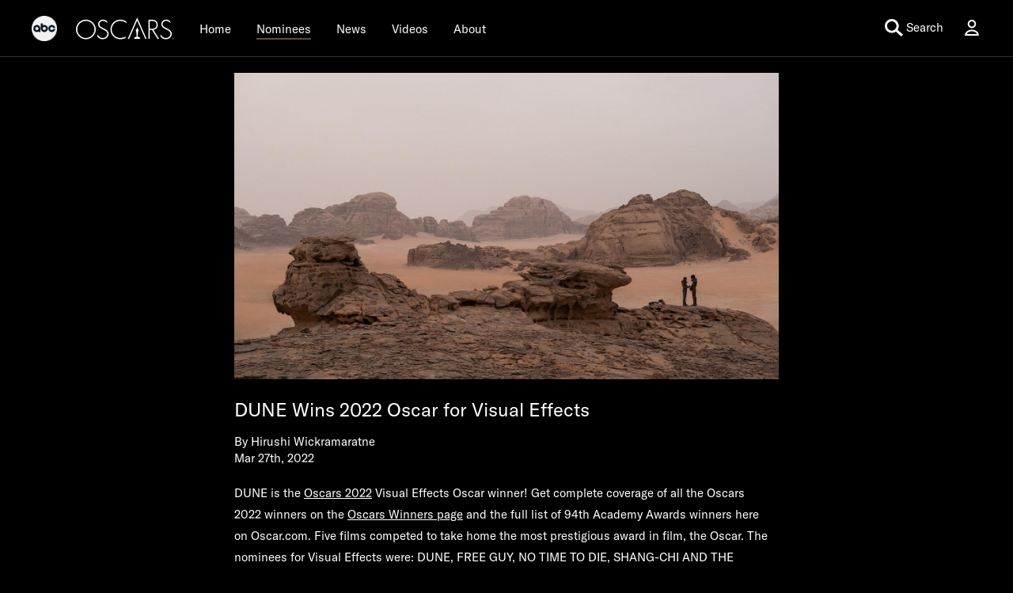

--- FILE ---
content_type: text/html; charset=utf-8
request_url: https://abc.com/news/9eaea798-cc28-4eab-9bd2-3fe0620515e6/category/3590739
body_size: 55252
content:

        <!doctype html>
        <html lang="en" lang="en">
            <head>
                <!-- ABC-COM | 2030bd1d6ceb | 14255483 | 5a5c4354 | abc.com | Thu, 22 Jan 2026 18:30:12 GMT -->
                <script> __dataLayer = {"helpersEnabled":true,"page":{},"pzn":{},"site":{"device":"desktop","language":"en","site":"abc","portal":"tve","otguid":"91e78293-adc0-4287-9aac-24be0f1694e1"},"visitor":{}} </script>
                <script src="https://dcf.espn.com/TWDC-DTCI/prod/Bootstrap.js"></script>
                <script data-rum-type="legacy" data-rum-pct="100">(() => {function gc(n){n=document.cookie.match("(^|;) ?"+n+"=([^;]*)(;|$)");return n?n[2]:null}function sc(n){document.cookie=n}function smpl(n){n/=100;return!!n&&Math.random()<=n}var _nr=!1,_nrCookie=gc("_nr");null!==_nrCookie?"1"===_nrCookie&&(_nr=!0):smpl(100)?(_nr=!0,sc("_nr=1; path=/")):(_nr=!1,sc("_nr=0; path=/"));_nr && (() => {;window.NREUM||(NREUM={});NREUM.init={distributed_tracing:{enabled:true},privacy:{cookies_enabled:true},ajax:{deny_list:["bam.nr-data.net"]}};;NREUM.info = {"beacon":"bam.nr-data.net","errorBeacon":"bam.nr-data.net","sa":1,"licenseKey":"8d01ff17d1","applicationID":"415461361"};__nr_require=function(t,e,n){function r(n){if(!e[n]){var o=e[n]={exports:{}};t[n][0].call(o.exports,function(e){var o=t[n][1][e];return r(o||e)},o,o.exports)}return e[n].exports}if("function"==typeof __nr_require)return __nr_require;for(var o=0;o<n.length;o++)r(n[o]);return r}({1:[function(t,e,n){function r(t){try{s.console&&console.log(t)}catch(e){}}var o,i=t("ee"),a=t(31),s={};try{o=localStorage.getItem("__nr_flags").split(","),console&&"function"==typeof console.log&&(s.console=!0,o.indexOf("dev")!==-1&&(s.dev=!0),o.indexOf("nr_dev")!==-1&&(s.nrDev=!0))}catch(c){}s.nrDev&&i.on("internal-error",function(t){r(t.stack)}),s.dev&&i.on("fn-err",function(t,e,n){r(n.stack)}),s.dev&&(r("NR AGENT IN DEVELOPMENT MODE"),r("flags: "+a(s,function(t,e){return t}).join(", ")))},{}],2:[function(t,e,n){function r(t,e,n,r,s){try{l?l-=1:o(s||new UncaughtException(t,e,n),!0)}catch(f){try{i("ierr",[f,c.now(),!0])}catch(d){}}return"function"==typeof u&&u.apply(this,a(arguments))}function UncaughtException(t,e,n){this.message=t||"Uncaught error with no additional information",this.sourceURL=e,this.line=n}function o(t,e){var n=e?null:c.now();i("err",[t,n])}var i=t("handle"),a=t(32),s=t("ee"),c=t("loader"),f=t("gos"),u=window.onerror,d=!1,p="nr@seenError";if(!c.disabled){var l=0;c.features.err=!0,t(1),window.onerror=r;try{throw new Error}catch(h){"stack"in h&&(t(14),t(13),"addEventListener"in window&&t(7),c.xhrWrappable&&t(15),d=!0)}s.on("fn-start",function(t,e,n){d&&(l+=1)}),s.on("fn-err",function(t,e,n){d&&!n[p]&&(f(n,p,function(){return!0}),this.thrown=!0,o(n))}),s.on("fn-end",function(){d&&!this.thrown&&l>0&&(l-=1)}),s.on("internal-error",function(t){i("ierr",[t,c.now(),!0])})}},{}],3:[function(t,e,n){var r=t("loader");r.disabled||(r.features.ins=!0)},{}],4:[function(t,e,n){function r(){U++,L=g.hash,this[u]=y.now()}function o(){U--,g.hash!==L&&i(0,!0);var t=y.now();this[h]=~~this[h]+t-this[u],this[d]=t}function i(t,e){E.emit("newURL",[""+g,e])}function a(t,e){t.on(e,function(){this[e]=y.now()})}var s="-start",c="-end",f="-body",u="fn"+s,d="fn"+c,p="cb"+s,l="cb"+c,h="jsTime",m="fetch",v="addEventListener",w=window,g=w.location,y=t("loader");if(w[v]&&y.xhrWrappable&&!y.disabled){var x=t(11),b=t(12),E=t(9),R=t(7),O=t(14),T=t(8),S=t(15),P=t(10),M=t("ee"),C=M.get("tracer"),N=t(23);t(17),y.features.spa=!0;var L,U=0;M.on(u,r),b.on(p,r),P.on(p,r),M.on(d,o),b.on(l,o),P.on(l,o),M.buffer([u,d,"xhr-resolved"]),R.buffer([u]),O.buffer(["setTimeout"+c,"clearTimeout"+s,u]),S.buffer([u,"new-xhr","send-xhr"+s]),T.buffer([m+s,m+"-done",m+f+s,m+f+c]),E.buffer(["newURL"]),x.buffer([u]),b.buffer(["propagate",p,l,"executor-err","resolve"+s]),C.buffer([u,"no-"+u]),P.buffer(["new-jsonp","cb-start","jsonp-error","jsonp-end"]),a(T,m+s),a(T,m+"-done"),a(P,"new-jsonp"),a(P,"jsonp-end"),a(P,"cb-start"),E.on("pushState-end",i),E.on("replaceState-end",i),w[v]("hashchange",i,N(!0)),w[v]("load",i,N(!0)),w[v]("popstate",function(){i(0,U>1)},N(!0))}},{}],5:[function(t,e,n){function r(){var t=new PerformanceObserver(function(t,e){var n=t.getEntries();s(v,[n])});try{t.observe({entryTypes:["resource"]})}catch(e){}}function o(t){if(s(v,[window.performance.getEntriesByType(w)]),window.performance["c"+p])try{window.performance[h](m,o,!1)}catch(t){}else try{window.performance[h]("webkit"+m,o,!1)}catch(t){}}function i(t){}if(window.performance&&window.performance.timing&&window.performance.getEntriesByType){var a=t("ee"),s=t("handle"),c=t(14),f=t(13),u=t(6),d=t(23),p="learResourceTimings",l="addEventListener",h="removeEventListener",m="resourcetimingbufferfull",v="bstResource",w="resource",g="-start",y="-end",x="fn"+g,b="fn"+y,E="bstTimer",R="pushState",O=t("loader");if(!O.disabled){O.features.stn=!0,t(9),"addEventListener"in window&&t(7);var T=NREUM.o.EV;a.on(x,function(t,e){var n=t[0];n instanceof T&&(this.bstStart=O.now())}),a.on(b,function(t,e){var n=t[0];n instanceof T&&s("bst",[n,e,this.bstStart,O.now()])}),c.on(x,function(t,e,n){this.bstStart=O.now(),this.bstType=n}),c.on(b,function(t,e){s(E,[e,this.bstStart,O.now(),this.bstType])}),f.on(x,function(){this.bstStart=O.now()}),f.on(b,function(t,e){s(E,[e,this.bstStart,O.now(),"requestAnimationFrame"])}),a.on(R+g,function(t){this.time=O.now(),this.startPath=location.pathname+location.hash}),a.on(R+y,function(t){s("bstHist",[location.pathname+location.hash,this.startPath,this.time])}),u()?(s(v,[window.performance.getEntriesByType("resource")]),r()):l in window.performance&&(window.performance["c"+p]?window.performance[l](m,o,d(!1)):window.performance[l]("webkit"+m,o,d(!1))),document[l]("scroll",i,d(!1)),document[l]("keypress",i,d(!1)),document[l]("click",i,d(!1))}}},{}],6:[function(t,e,n){e.exports=function(){return"PerformanceObserver"in window&&"function"==typeof window.PerformanceObserver}},{}],7:[function(t,e,n){function r(t){for(var e=t;e&&!e.hasOwnProperty(u);)e=Object.getPrototypeOf(e);e&&o(e)}function o(t){s.inPlace(t,[u,d],"-",i)}function i(t,e){return t[1]}var a=t("ee").get("events"),s=t("wrap-function")(a,!0),c=t("gos"),f=XMLHttpRequest,u="addEventListener",d="removeEventListener";e.exports=a,"getPrototypeOf"in Object?(r(document),r(window),r(f.prototype)):f.prototype.hasOwnProperty(u)&&(o(window),o(f.prototype)),a.on(u+"-start",function(t,e){var n=t[1];if(null!==n&&("function"==typeof n||"object"==typeof n)){var r=c(n,"nr@wrapped",function(){function t(){if("function"==typeof n.handleEvent)return n.handleEvent.apply(n,arguments)}var e={object:t,"function":n}[typeof n];return e?s(e,"fn-",null,e.name||"anonymous"):n});this.wrapped=t[1]=r}}),a.on(d+"-start",function(t){t[1]=this.wrapped||t[1]})},{}],8:[function(t,e,n){function r(t,e,n){var r=t[e];"function"==typeof r&&(t[e]=function(){var t=i(arguments),e={};o.emit(n+"before-start",[t],e);var a;e[m]&&e[m].dt&&(a=e[m].dt);var s=r.apply(this,t);return o.emit(n+"start",[t,a],s),s.then(function(t){return o.emit(n+"end",[null,t],s),t},function(t){throw o.emit(n+"end",[t],s),t})})}var o=t("ee").get("fetch"),i=t(32),a=t(31);e.exports=o;var s=window,c="fetch-",f=c+"body-",u=["arrayBuffer","blob","json","text","formData"],d=s.Request,p=s.Response,l=s.fetch,h="prototype",m="nr@context";d&&p&&l&&(a(u,function(t,e){r(d[h],e,f),r(p[h],e,f)}),r(s,"fetch",c),o.on(c+"end",function(t,e){var n=this;if(e){var r=e.headers.get("content-length");null!==r&&(n.rxSize=r),o.emit(c+"done",[null,e],n)}else o.emit(c+"done",[t],n)}))},{}],9:[function(t,e,n){var r=t("ee").get("history"),o=t("wrap-function")(r);e.exports=r;var i=window.history&&window.history.constructor&&window.history.constructor.prototype,a=window.history;i&&i.pushState&&i.replaceState&&(a=i),o.inPlace(a,["pushState","replaceState"],"-")},{}],10:[function(t,e,n){function r(t){function e(){f.emit("jsonp-end",[],l),t.removeEventListener("load",e,c(!1)),t.removeEventListener("error",n,c(!1))}function n(){f.emit("jsonp-error",[],l),f.emit("jsonp-end",[],l),t.removeEventListener("load",e,c(!1)),t.removeEventListener("error",n,c(!1))}var r=t&&"string"==typeof t.nodeName&&"script"===t.nodeName.toLowerCase();if(r){var o="function"==typeof t.addEventListener;if(o){var a=i(t.src);if(a){var d=s(a),p="function"==typeof d.parent[d.key];if(p){var l={};u.inPlace(d.parent,[d.key],"cb-",l),t.addEventListener("load",e,c(!1)),t.addEventListener("error",n,c(!1)),f.emit("new-jsonp",[t.src],l)}}}}}function o(){return"addEventListener"in window}function i(t){var e=t.match(d);return e?e[1]:null}function a(t,e){var n=t.match(l),r=n[1],o=n[3];return o?a(o,e[r]):e[r]}function s(t){var e=t.match(p);return e&&e.length>=3?{key:e[2],parent:a(e[1],window)}:{key:t,parent:window}}var c=t(23),f=t("ee").get("jsonp"),u=t("wrap-function")(f);if(e.exports=f,o()){var d=/[?&](?:callback|cb)=([^&#]+)/,p=/(.*).([^.]+)/,l=/^(w+)(.|$)(.*)$/,h=["appendChild","insertBefore","replaceChild"];Node&&Node.prototype&&Node.prototype.appendChild?u.inPlace(Node.prototype,h,"dom-"):(u.inPlace(HTMLElement.prototype,h,"dom-"),u.inPlace(HTMLHeadElement.prototype,h,"dom-"),u.inPlace(HTMLBodyElement.prototype,h,"dom-")),f.on("dom-start",function(t){r(t[0])})}},{}],11:[function(t,e,n){var r=t("ee").get("mutation"),o=t("wrap-function")(r),i=NREUM.o.MO;e.exports=r,i&&(window.MutationObserver=function(t){return this instanceof i?new i(o(t,"fn-")):i.apply(this,arguments)},MutationObserver.prototype=i.prototype)},{}],12:[function(t,e,n){function r(t){var e=i.context(),n=s(t,"executor-",e,null,!1),r=new f(n);return i.context(r).getCtx=function(){return e},r}var o=t("wrap-function"),i=t("ee").get("promise"),a=t("ee").getOrSetContext,s=o(i),c=t(31),f=NREUM.o.PR;e.exports=i,f&&(window.Promise=r,["all","race"].forEach(function(t){var e=f[t];f[t]=function(n){function r(t){return function(){i.emit("propagate",[null,!o],a,!1,!1),o=o||!t}}var o=!1;c(n,function(e,n){Promise.resolve(n).then(r("all"===t),r(!1))});var a=e.apply(f,arguments),s=f.resolve(a);return s}}),["resolve","reject"].forEach(function(t){var e=f[t];f[t]=function(t){var n=e.apply(f,arguments);return t!==n&&i.emit("propagate",[t,!0],n,!1,!1),n}}),f.prototype["catch"]=function(t){return this.then(null,t)},f.prototype=Object.create(f.prototype,{constructor:{value:r}}),c(Object.getOwnPropertyNames(f),function(t,e){try{r[e]=f[e]}catch(n){}}),o.wrapInPlace(f.prototype,"then",function(t){return function(){var e=this,n=o.argsToArray.apply(this,arguments),r=a(e);r.promise=e,n[0]=s(n[0],"cb-",r,null,!1),n[1]=s(n[1],"cb-",r,null,!1);var c=t.apply(this,n);return r.nextPromise=c,i.emit("propagate",[e,!0],c,!1,!1),c}}),i.on("executor-start",function(t){t[0]=s(t[0],"resolve-",this,null,!1),t[1]=s(t[1],"resolve-",this,null,!1)}),i.on("executor-err",function(t,e,n){t[1](n)}),i.on("cb-end",function(t,e,n){i.emit("propagate",[n,!0],this.nextPromise,!1,!1)}),i.on("propagate",function(t,e,n){this.getCtx&&!e||(this.getCtx=function(){if(t instanceof Promise)var e=i.context(t);return e&&e.getCtx?e.getCtx():this})}),r.toString=function(){return""+f})},{}],13:[function(t,e,n){var r=t("ee").get("raf"),o=t("wrap-function")(r),i="equestAnimationFrame";e.exports=r,o.inPlace(window,["r"+i,"mozR"+i,"webkitR"+i,"msR"+i],"raf-"),r.on("raf-start",function(t){t[0]=o(t[0],"fn-")})},{}],14:[function(t,e,n){function r(t,e,n){t[0]=a(t[0],"fn-",null,n)}function o(t,e,n){this.method=n,this.timerDuration=isNaN(t[1])?0:+t[1],t[0]=a(t[0],"fn-",this,n)}var i=t("ee").get("timer"),a=t("wrap-function")(i),s="setTimeout",c="setInterval",f="clearTimeout",u="-start",d="-";e.exports=i,a.inPlace(window,[s,"setImmediate"],s+d),a.inPlace(window,[c],c+d),a.inPlace(window,[f,"clearImmediate"],f+d),i.on(c+u,r),i.on(s+u,o)},{}],15:[function(t,e,n){function r(t,e){d.inPlace(e,["onreadystatechange"],"fn-",s)}function o(){var t=this,e=u.context(t);t.readyState>3&&!e.resolved&&(e.resolved=!0,u.emit("xhr-resolved",[],t)),d.inPlace(t,y,"fn-",s)}function i(t){x.push(t),m&&(E?E.then(a):w?w(a):(R=-R,O.data=R))}function a(){for(var t=0;t<x.length;t++)r([],x[t]);x.length&&(x=[])}function s(t,e){return e}function c(t,e){for(var n in t)e[n]=t[n];return e}t(7);var f=t("ee"),u=f.get("xhr"),d=t("wrap-function")(u),p=t(23),l=NREUM.o,h=l.XHR,m=l.MO,v=l.PR,w=l.SI,g="readystatechange",y=["onload","onerror","onabort","onloadstart","onloadend","onprogress","ontimeout"],x=[];e.exports=u;var b=window.XMLHttpRequest=function(t){var e=new h(t);try{u.emit("new-xhr",[e],e),e.addEventListener(g,o,p(!1))}catch(n){try{u.emit("internal-error",[n])}catch(r){}}return e};if(c(h,b),b.prototype=h.prototype,d.inPlace(b.prototype,["open","send"],"-xhr-",s),u.on("send-xhr-start",function(t,e){r(t,e),i(e)}),u.on("open-xhr-start",r),m){var E=v&&v.resolve();if(!w&&!v){var R=1,O=document.createTextNode(R);new m(a).observe(O,{characterData:!0})}}else f.on("fn-end",function(t){t[0]&&t[0].type===g||a()})},{}],16:[function(t,e,n){function r(t){if(!s(t))return null;var e=window.NREUM;if(!e.loader_config)return null;var n=(e.loader_config.accountID||"").toString()||null,r=(e.loader_config.agentID||"").toString()||null,f=(e.loader_config.trustKey||"").toString()||null;if(!n||!r)return null;var h=l.generateSpanId(),m=l.generateTraceId(),v=Date.now(),w={spanId:h,traceId:m,timestamp:v};return(t.sameOrigin||c(t)&&p())&&(w.traceContextParentHeader=o(h,m),w.traceContextStateHeader=i(h,v,n,r,f)),(t.sameOrigin&&!u()||!t.sameOrigin&&c(t)&&d())&&(w.newrelicHeader=a(h,m,v,n,r,f)),w}function o(t,e){return"00-"+e+"-"+t+"-01"}function i(t,e,n,r,o){var i=0,a="",s=1,c="",f="";return o+"@nr="+i+"-"+s+"-"+n+"-"+r+"-"+t+"-"+a+"-"+c+"-"+f+"-"+e}function a(t,e,n,r,o,i){var a="btoa"in window&&"function"==typeof window.btoa;if(!a)return null;var s={v:[0,1],d:{ty:"Browser",ac:r,ap:o,id:t,tr:e,ti:n}};return i&&r!==i&&(s.d.tk=i),btoa(JSON.stringify(s))}function s(t){return f()&&c(t)}function c(t){var e=!1,n={};if("init"in NREUM&&"distributed_tracing"in NREUM.init&&(n=NREUM.init.distributed_tracing),t.sameOrigin)e=!0;else if(n.allowed_origins instanceof Array)for(var r=0;r<n.allowed_origins.length;r++){var o=h(n.allowed_origins[r]);if(t.hostname===o.hostname&&t.protocol===o.protocol&&t.port===o.port){e=!0;break}}return e}function f(){return"init"in NREUM&&"distributed_tracing"in NREUM.init&&!!NREUM.init.distributed_tracing.enabled}function u(){return"init"in NREUM&&"distributed_tracing"in NREUM.init&&!!NREUM.init.distributed_tracing.exclude_newrelic_header}function d(){return"init"in NREUM&&"distributed_tracing"in NREUM.init&&NREUM.init.distributed_tracing.cors_use_newrelic_header!==!1}function p(){return"init"in NREUM&&"distributed_tracing"in NREUM.init&&!!NREUM.init.distributed_tracing.cors_use_tracecontext_headers}var l=t(28),h=t(18);e.exports={generateTracePayload:r,shouldGenerateTrace:s}},{}],17:[function(t,e,n){function r(t){var e=this.params,n=this.metrics;if(!this.ended){this.ended=!0;for(var r=0;r<p;r++)t.removeEventListener(d[r],this.listener,!1);return e.protocol&&"data"===e.protocol?void g("Ajax/DataUrl/Excluded"):void(e.aborted||(n.duration=a.now()-this.startTime,this.loadCaptureCalled||4!==t.readyState?null==e.status&&(e.status=0):i(this,t),n.cbTime=this.cbTime,s("xhr",[e,n,this.startTime,this.endTime,"xhr"],this)))}}function o(t,e){var n=c(e),r=t.params;r.hostname=n.hostname,r.port=n.port,r.protocol=n.protocol,r.host=n.hostname+":"+n.port,r.pathname=n.pathname,t.parsedOrigin=n,t.sameOrigin=n.sameOrigin}function i(t,e){t.params.status=e.status;var n=v(e,t.lastSize);if(n&&(t.metrics.rxSize=n),t.sameOrigin){var r=e.getResponseHeader("X-NewRelic-App-Data");r&&(t.params.cat=r.split(", ").pop())}t.loadCaptureCalled=!0}var a=t("loader");if(a.xhrWrappable&&!a.disabled){var s=t("handle"),c=t(18),f=t(16).generateTracePayload,u=t("ee"),d=["load","error","abort","timeout"],p=d.length,l=t("id"),h=t(24),m=t(22),v=t(19),w=t(23),g=t(25).recordSupportability,y=NREUM.o.REQ,x=window.XMLHttpRequest;a.features.xhr=!0,t(15),t(8),u.on("new-xhr",function(t){var e=this;e.totalCbs=0,e.called=0,e.cbTime=0,e.end=r,e.ended=!1,e.xhrGuids={},e.lastSize=null,e.loadCaptureCalled=!1,e.params=this.params||{},e.metrics=this.metrics||{},t.addEventListener("load",function(n){i(e,t)},w(!1)),h&&(h>34||h<10)||t.addEventListener("progress",function(t){e.lastSize=t.loaded},w(!1))}),u.on("open-xhr-start",function(t){this.params={method:t[0]},o(this,t[1]),this.metrics={}}),u.on("open-xhr-end",function(t,e){"loader_config"in NREUM&&"xpid"in NREUM.loader_config&&this.sameOrigin&&e.setRequestHeader("X-NewRelic-ID",NREUM.loader_config.xpid);var n=f(this.parsedOrigin);if(n){var r=!1;n.newrelicHeader&&(e.setRequestHeader("newrelic",n.newrelicHeader),r=!0),n.traceContextParentHeader&&(e.setRequestHeader("traceparent",n.traceContextParentHeader),n.traceContextStateHeader&&e.setRequestHeader("tracestate",n.traceContextStateHeader),r=!0),r&&(this.dt=n)}}),u.on("send-xhr-start",function(t,e){var n=this.metrics,r=t[0],o=this;if(n&&r){var i=m(r);i&&(n.txSize=i)}this.startTime=a.now(),this.listener=function(t){try{"abort"!==t.type||o.loadCaptureCalled||(o.params.aborted=!0),("load"!==t.type||o.called===o.totalCbs&&(o.onloadCalled||"function"!=typeof e.onload))&&o.end(e)}catch(n){try{u.emit("internal-error",[n])}catch(r){}}};for(var s=0;s<p;s++)e.addEventListener(d[s],this.listener,w(!1))}),u.on("xhr-cb-time",function(t,e,n){this.cbTime+=t,e?this.onloadCalled=!0:this.called+=1,this.called!==this.totalCbs||!this.onloadCalled&&"function"==typeof n.onload||this.end(n)}),u.on("xhr-load-added",function(t,e){var n=""+l(t)+!!e;this.xhrGuids&&!this.xhrGuids[n]&&(this.xhrGuids[n]=!0,this.totalCbs+=1)}),u.on("xhr-load-removed",function(t,e){var n=""+l(t)+!!e;this.xhrGuids&&this.xhrGuids[n]&&(delete this.xhrGuids[n],this.totalCbs-=1)}),u.on("xhr-resolved",function(){this.endTime=a.now()}),u.on("addEventListener-end",function(t,e){e instanceof x&&"load"===t[0]&&u.emit("xhr-load-added",[t[1],t[2]],e)}),u.on("removeEventListener-end",function(t,e){e instanceof x&&"load"===t[0]&&u.emit("xhr-load-removed",[t[1],t[2]],e)}),u.on("fn-start",function(t,e,n){e instanceof x&&("onload"===n&&(this.onload=!0),("load"===(t[0]&&t[0].type)||this.onload)&&(this.xhrCbStart=a.now()))}),u.on("fn-end",function(t,e){this.xhrCbStart&&u.emit("xhr-cb-time",[a.now()-this.xhrCbStart,this.onload,e],e)}),u.on("fetch-before-start",function(t){function e(t,e){var n=!1;return e.newrelicHeader&&(t.set("newrelic",e.newrelicHeader),n=!0),e.traceContextParentHeader&&(t.set("traceparent",e.traceContextParentHeader),e.traceContextStateHeader&&t.set("tracestate",e.traceContextStateHeader),n=!0),n}var n,r=t[1]||{};"string"==typeof t[0]?n=t[0]:t[0]&&t[0].url?n=t[0].url:window.URL&&t[0]&&t[0]instanceof URL&&(n=t[0].href),n&&(this.parsedOrigin=c(n),this.sameOrigin=this.parsedOrigin.sameOrigin);var o=f(this.parsedOrigin);if(o&&(o.newrelicHeader||o.traceContextParentHeader))if("string"==typeof t[0]||window.URL&&t[0]&&t[0]instanceof URL){var i={};for(var a in r)i[a]=r[a];i.headers=new Headers(r.headers||{}),e(i.headers,o)&&(this.dt=o),t.length>1?t[1]=i:t.push(i)}else t[0]&&t[0].headers&&e(t[0].headers,o)&&(this.dt=o)}),u.on("fetch-start",function(t,e){this.params={},this.metrics={},this.startTime=a.now(),this.dt=e,t.length>=1&&(this.target=t[0]),t.length>=2&&(this.opts=t[1]);var n,r=this.opts||{},i=this.target;if("string"==typeof i?n=i:"object"==typeof i&&i instanceof y?n=i.url:window.URL&&"object"==typeof i&&i instanceof URL&&(n=i.href),o(this,n),"data"!==this.params.protocol){var s=(""+(i&&i instanceof y&&i.method||r.method||"GET")).toUpperCase();this.params.method=s,this.txSize=m(r.body)||0}}),u.on("fetch-done",function(t,e){if(this.endTime=a.now(),this.params||(this.params={}),"data"===this.params.protocol)return void g("Ajax/DataUrl/Excluded");this.params.status=e?e.status:0;var n;"string"==typeof this.rxSize&&this.rxSize.length>0&&(n=+this.rxSize);var r={txSize:this.txSize,rxSize:n,duration:a.now()-this.startTime};s("xhr",[this.params,r,this.startTime,this.endTime,"fetch"],this)})}},{}],18:[function(t,e,n){var r={};e.exports=function(t){if(t in r)return r[t];if(0===(t||"").indexOf("data:"))return{protocol:"data"};var e=document.createElement("a"),n=window.location,o={};e.href=t,o.port=e.port;var i=e.href.split("://");!o.port&&i[1]&&(o.port=i[1].split("/")[0].split("@").pop().split(":")[1]),o.port&&"0"!==o.port||(o.port="https"===i[0]?"443":"80"),o.hostname=e.hostname||n.hostname,o.pathname=e.pathname,o.protocol=i[0],"/"!==o.pathname.charAt(0)&&(o.pathname="/"+o.pathname);var a=!e.protocol||":"===e.protocol||e.protocol===n.protocol,s=e.hostname===document.domain&&e.port===n.port;return o.sameOrigin=a&&(!e.hostname||s),"/"===o.pathname&&(r[t]=o),o}},{}],19:[function(t,e,n){function r(t,e){var n=t.responseType;return"json"===n&&null!==e?e:"arraybuffer"===n||"blob"===n||"json"===n?o(t.response):"text"===n||""===n||void 0===n?o(t.responseText):void 0}var o=t(22);e.exports=r},{}],20:[function(t,e,n){function r(){}function o(t,e,n,r){return function(){return u.recordSupportability("API/"+e+"/called"),i(t+e,[f.now()].concat(s(arguments)),n?null:this,r),n?void 0:this}}var i=t("handle"),a=t(31),s=t(32),c=t("ee").get("tracer"),f=t("loader"),u=t(25),d=NREUM;"undefined"==typeof window.newrelic&&(newrelic=d);var p=["setPageViewName","setCustomAttribute","setErrorHandler","finished","addToTrace","inlineHit","addRelease"],l="api-",h=l+"ixn-";a(p,function(t,e){d[e]=o(l,e,!0,"api")}),d.addPageAction=o(l,"addPageAction",!0),d.setCurrentRouteName=o(l,"routeName",!0),e.exports=newrelic,d.interaction=function(){return(new r).get()};var m=r.prototype={createTracer:function(t,e){var n={},r=this,o="function"==typeof e;return i(h+"tracer",[f.now(),t,n],r),function(){if(c.emit((o?"":"no-")+"fn-start",[f.now(),r,o],n),o)try{return e.apply(this,arguments)}catch(t){throw c.emit("fn-err",[arguments,this,t],n),t}finally{c.emit("fn-end",[f.now()],n)}}}};a("actionText,setName,setAttribute,save,ignore,onEnd,getContext,end,get".split(","),function(t,e){m[e]=o(h,e)}),newrelic.noticeError=function(t,e){"string"==typeof t&&(t=new Error(t)),u.recordSupportability("API/noticeError/called"),i("err",[t,f.now(),!1,e])}},{}],21:[function(t,e,n){function r(t){if(NREUM.init){for(var e=NREUM.init,n=t.split("."),r=0;r<n.length-1;r++)if(e=e[n[r]],"object"!=typeof e)return;return e=e[n[n.length-1]]}}e.exports={getConfiguration:r}},{}],22:[function(t,e,n){e.exports=function(t){if("string"==typeof t&&t.length)return t.length;if("object"==typeof t){if("undefined"!=typeof ArrayBuffer&&t instanceof ArrayBuffer&&t.byteLength)return t.byteLength;if("undefined"!=typeof Blob&&t instanceof Blob&&t.size)return t.size;if(!("undefined"!=typeof FormData&&t instanceof FormData))try{return JSON.stringify(t).length}catch(e){return}}}},{}],23:[function(t,e,n){var r=!1;try{var o=Object.defineProperty({},"passive",{get:function(){r=!0}});window.addEventListener("testPassive",null,o),window.removeEventListener("testPassive",null,o)}catch(i){}e.exports=function(t){return r?{passive:!0,capture:!!t}:!!t}},{}],24:[function(t,e,n){var r=0,o=navigator.userAgent.match(/Firefox[/s](d+.d+)/);o&&(r=+o[1]),e.exports=r},{}],25:[function(t,e,n){function r(t,e){var n=[a,t,{name:t},e];return i("storeMetric",n,null,"api"),n}function o(t,e){var n=[s,t,{name:t},e];return i("storeEventMetrics",n,null,"api"),n}var i=t("handle"),a="sm",s="cm";e.exports={constants:{SUPPORTABILITY_METRIC:a,CUSTOM_METRIC:s},recordSupportability:r,recordCustom:o}},{}],26:[function(t,e,n){function r(){return s.exists&&performance.now?Math.round(performance.now()):(i=Math.max((new Date).getTime(),i))-a}function o(){return i}var i=(new Date).getTime(),a=i,s=t(33);e.exports=r,e.exports.offset=a,e.exports.getLastTimestamp=o},{}],27:[function(t,e,n){function r(t,e){var n=t.getEntries();n.forEach(function(t){"first-paint"===t.name?l("timing",["fp",Math.floor(t.startTime)]):"first-contentful-paint"===t.name&&l("timing",["fcp",Math.floor(t.startTime)])})}function o(t,e){var n=t.getEntries();if(n.length>0){var r=n[n.length-1];if(f&&f<r.startTime)return;var o=[r],i=a({});i&&o.push(i),l("lcp",o)}}function i(t){t.getEntries().forEach(function(t){t.hadRecentInput||l("cls",[t])})}function a(t){var e=navigator.connection||navigator.mozConnection||navigator.webkitConnection;if(e)return e.type&&(t["net-type"]=e.type),e.effectiveType&&(t["net-etype"]=e.effectiveType),e.rtt&&(t["net-rtt"]=e.rtt),e.downlink&&(t["net-dlink"]=e.downlink),t}function s(t){if(t instanceof w&&!y){var e=Math.round(t.timeStamp),n={type:t.type};a(n),e<=h.now()?n.fid=h.now()-e:e>h.offset&&e<=Date.now()?(e-=h.offset,n.fid=h.now()-e):e=h.now(),y=!0,l("timing",["fi",e,n])}}function c(t){"hidden"===t&&(f=h.now(),l("pageHide",[f]))}if(!("init"in NREUM&&"page_view_timing"in NREUM.init&&"enabled"in NREUM.init.page_view_timing&&NREUM.init.page_view_timing.enabled===!1)){var f,u,d,p,l=t("handle"),h=t("loader"),m=t(30),v=t(23),w=NREUM.o.EV;if("PerformanceObserver"in window&&"function"==typeof window.PerformanceObserver){u=new PerformanceObserver(r);try{u.observe({entryTypes:["paint"]})}catch(g){}d=new PerformanceObserver(o);try{d.observe({entryTypes:["largest-contentful-paint"]})}catch(g){}p=new PerformanceObserver(i);try{p.observe({type:"layout-shift",buffered:!0})}catch(g){}}if("addEventListener"in document){var y=!1,x=["click","keydown","mousedown","pointerdown","touchstart"];x.forEach(function(t){document.addEventListener(t,s,v(!1))})}m(c)}},{}],28:[function(t,e,n){function r(){function t(){return e?15&e[n++]:16*Math.random()|0}var e=null,n=0,r=window.crypto||window.msCrypto;r&&r.getRandomValues&&(e=r.getRandomValues(new Uint8Array(31)));for(var o,i="xxxxxxxx-xxxx-4xxx-yxxx-xxxxxxxxxxxx",a="",s=0;s<i.length;s++)o=i[s],"x"===o?a+=t().toString(16):"y"===o?(o=3&t()|8,a+=o.toString(16)):a+=o;return a}function o(){return a(16)}function i(){return a(32)}function a(t){function e(){return n?15&n[r++]:16*Math.random()|0}var n=null,r=0,o=window.crypto||window.msCrypto;o&&o.getRandomValues&&Uint8Array&&(n=o.getRandomValues(new Uint8Array(t)));for(var i=[],a=0;a<t;a++)i.push(e().toString(16));return i.join("")}e.exports={generateUuid:r,generateSpanId:o,generateTraceId:i}},{}],29:[function(t,e,n){function r(t,e){if(!o)return!1;if(t!==o)return!1;if(!e)return!0;if(!i)return!1;for(var n=i.split("."),r=e.split("."),a=0;a<r.length;a++)if(r[a]!==n[a])return!1;return!0}var o=null,i=null,a=/Version\/(\S+)\s+Safari/;if(navigator.userAgent){var s=navigator.userAgent,c=s.match(a);c&&s.indexOf("Chrome")===-1&&s.indexOf("Chromium")===-1&&(o="Safari",i=c[1])}e.exports={agent:o,version:i,match:r}},{}],30:[function(t,e,n){function r(t){function e(){t(s&&document[s]?document[s]:document[i]?"hidden":"visible")}"addEventListener"in document&&a&&document.addEventListener(a,e,o(!1))}var o=t(23);e.exports=r;var i,a,s;"undefined"!=typeof document.hidden?(i="hidden",a="visibilitychange",s="visibilityState"):"undefined"!=typeof document.msHidden?(i="msHidden",a="msvisibilitychange"):"undefined"!=typeof document.webkitHidden&&(i="webkitHidden",a="webkitvisibilitychange",s="webkitVisibilityState")},{}],31:[function(t,e,n){function r(t,e){var n=[],r="",i=0;for(r in t)o.call(t,r)&&(n[i]=e(r,t[r]),i+=1);return n}var o=Object.prototype.hasOwnProperty;e.exports=r},{}],32:[function(t,e,n){function r(t,e,n){e||(e=0),"undefined"==typeof n&&(n=t?t.length:0);for(var r=-1,o=n-e||0,i=Array(o<0?0:o);++r<o;)i[r]=t[e+r];return i}e.exports=r},{}],33:[function(t,e,n){e.exports={exists:"undefined"!=typeof window.performance&&window.performance.timing&&"undefined"!=typeof window.performance.timing.navigationStart}},{}],ee:[function(t,e,n){function r(){}function o(t){function e(t){return t&&t instanceof r?t:t?f(t,c,a):a()}function n(n,r,o,i,a){if(a!==!1&&(a=!0),!l.aborted||i){t&&a&&t(n,r,o);for(var s=e(o),c=m(n),f=c.length,u=0;u<f;u++)c[u].apply(s,r);var p=d[y[n]];return p&&p.push([x,n,r,s]),s}}function i(t,e){g[t]=m(t).concat(e)}function h(t,e){var n=g[t];if(n)for(var r=0;r<n.length;r++)n[r]===e&&n.splice(r,1)}function m(t){return g[t]||[]}function v(t){return p[t]=p[t]||o(n)}function w(t,e){l.aborted||u(t,function(t,n){e=e||"feature",y[n]=e,e in d||(d[e]=[])})}var g={},y={},x={on:i,addEventListener:i,removeEventListener:h,emit:n,get:v,listeners:m,context:e,buffer:w,abort:s,aborted:!1};return x}function i(t){return f(t,c,a)}function a(){return new r}function s(){(d.api||d.feature)&&(l.aborted=!0,d=l.backlog={})}var c="nr@context",f=t("gos"),u=t(31),d={},p={},l=e.exports=o();e.exports.getOrSetContext=i,l.backlog=d},{}],gos:[function(t,e,n){function r(t,e,n){if(o.call(t,e))return t[e];var r=n();if(Object.defineProperty&&Object.keys)try{return Object.defineProperty(t,e,{value:r,writable:!0,enumerable:!1}),r}catch(i){}return t[e]=r,r}var o=Object.prototype.hasOwnProperty;e.exports=r},{}],handle:[function(t,e,n){function r(t,e,n,r){o.buffer([t],r),o.emit(t,e,n)}var o=t("ee").get("handle");e.exports=r,r.ee=o},{}],id:[function(t,e,n){function r(t){var e=typeof t;return!t||"object"!==e&&"function"!==e?-1:t===window?0:a(t,i,function(){return o++})}var o=1,i="nr@id",a=t("gos");e.exports=r},{}],loader:[function(t,e,n){function r(){if(!T++){var t=O.info=NREUM.info,e=m.getElementsByTagName("script")[0];if(setTimeout(f.abort,3e4),!(t&&t.licenseKey&&t.applicationID&&e))return f.abort();c(E,function(e,n){t[e]||(t[e]=n)});var n=a();s("mark",["onload",n+O.offset],null,"api"),s("timing",["load",n]);var r=m.createElement("script");0===t.agent.indexOf("http://")||0===t.agent.indexOf("https://")?r.src=t.agent:r.src=l+"://"+t.agent,e.parentNode.insertBefore(r,e)}}function o(){"complete"===m.readyState&&i()}function i(){s("mark",["domContent",a()+O.offset],null,"api")}var a=t(26),s=t("handle"),c=t(31),f=t("ee"),u=t(29),d=t(21),p=t(23),l=d.getConfiguration("ssl")===!1?"http":"https",h=window,m=h.document,v="addEventListener",w="attachEvent",g=h.XMLHttpRequest,y=g&&g.prototype,x=!1;NREUM.o={ST:setTimeout,SI:h.setImmediate,CT:clearTimeout,XHR:g,REQ:h.Request,EV:h.Event,PR:h.Promise,MO:h.MutationObserver};var b=""+location,E={beacon:"bam.nr-data.net",errorBeacon:"bam.nr-data.net",agent:"js-agent.newrelic.com/nr-spa-1216.min.js"},R=g&&y&&y[v]&&!/CriOS/.test(navigator.userAgent),O=e.exports={offset:a.getLastTimestamp(),now:a,origin:b,features:{},xhrWrappable:R,userAgent:u,disabled:x};if(!x){t(20),t(27),m[v]?(m[v]("DOMContentLoaded",i,p(!1)),h[v]("load",r,p(!1))):(m[w]("onreadystatechange",o),h[w]("onload",r)),s("mark",["firstbyte",a.getLastTimestamp()],null,"api");var T=0}},{}],"wrap-function":[function(t,e,n){function r(t,e){function n(e,n,r,c,f){function nrWrapper(){var i,a,u,p;try{a=this,i=d(arguments),u="function"==typeof r?r(i,a):r||{}}catch(l){o([l,"",[i,a,c],u],t)}s(n+"start",[i,a,c],u,f);try{return p=e.apply(a,i)}catch(h){throw s(n+"err",[i,a,h],u,f),h}finally{s(n+"end",[i,a,p],u,f)}}return a(e)?e:(n||(n=""),nrWrapper[p]=e,i(e,nrWrapper,t),nrWrapper)}function r(t,e,r,o,i){r||(r="");var s,c,f,u="-"===r.charAt(0);for(f=0;f<e.length;f++)c=e[f],s=t[c],a(s)||(t[c]=n(s,u?c+r:r,o,c,i))}function s(n,r,i,a){if(!h||e){var s=h;h=!0;try{t.emit(n,r,i,e,a)}catch(c){o([c,n,r,i],t)}h=s}}return t||(t=u),n.inPlace=r,n.flag=p,n}function o(t,e){e||(e=u);try{e.emit("internal-error",t)}catch(n){}}function i(t,e,n){if(Object.defineProperty&&Object.keys)try{var r=Object.keys(t);return r.forEach(function(n){Object.defineProperty(e,n,{get:function(){return t[n]},set:function(e){return t[n]=e,e}})}),e}catch(i){o([i],n)}for(var a in t)l.call(t,a)&&(e[a]=t[a]);return e}function a(t){return!(t&&t instanceof Function&&t.apply&&!t[p])}function s(t,e){var n=e(t);return n[p]=t,i(t,n,u),n}function c(t,e,n){var r=t[e];t[e]=s(r,n)}function f(){for(var t=arguments.length,e=new Array(t),n=0;n<t;++n)e[n]=arguments[n];return e}var u=t("ee"),d=t(32),p="nr@original",l=Object.prototype.hasOwnProperty,h=!1;e.exports=r,e.exports.wrapFunction=s,e.exports.wrapInPlace=c,e.exports.argsToArray=f},{}]},{},["loader",2,17,5,3,4]);;NREUM.info={"beacon":"bam.nr-data.net","errorBeacon":"bam.nr-data.net","sa":1,"licenseKey":"8d01ff17d1","applicationID":"415461361"}})();})();</script>
                <title data-react-helmet="true">DUNE Wins 2022 Oscar for Visual Effects - Oscars 2026 News | 98th Academy Awards</title>
                <meta data-react-helmet="true" property="og:url" content="https://abc.com/news/9eaea798-cc28-4eab-9bd2-3fe0620515e6/category/3590739"/><meta data-react-helmet="true" property="og:app_id" content="137585909851"/><meta data-react-helmet="true" property="og:site_name" content="ABC"/><meta data-react-helmet="true" property="og:image" content="https://cdn1.edgedatg.com/aws/v2/abc/OscarsOnABC/blog/3929769/e068364492e99e73ed10b7c25f98bec5/1600x640-Q90_e068364492e99e73ed10b7c25f98bec5.jpg"/><meta data-react-helmet="true" name="twitter:card" content="summary_large_image"/><meta data-react-helmet="true" property="fb:app_id" content="137585909851"/><meta data-react-helmet="true" name="twitter:site" content="@theacademy"/><meta data-react-helmet="true" name="twitter:image" content="https://cdn1.edgedatg.com/aws/v2/abc/OscarsOnABC/blog/3929769/e068364492e99e73ed10b7c25f98bec5/1600x640-Q90_e068364492e99e73ed10b7c25f98bec5.jpg"/><meta data-react-helmet="true" name="google-play-app" content="app-id=com.disney.datg.videoplatforms.android.abc"/><meta data-react-helmet="true" name="msApplication-PackageFamilyName" content="ABC.ABCPlayer"/><meta data-react-helmet="true" name="msvalidate.01" content="0EABD001D404EA9DDE2025E9E4F14CAF"/><meta data-react-helmet="true" name="msApplication-ID" content="App"/><meta data-react-helmet="true" name="msapplication-TileColor" content="#2D2D2D"/><meta data-react-helmet="true" name="og:image" content="https://cdn1.edgedatg.com/aws/v2/abc/OscarsOnABC/blog/3929769/e068364492e99e73ed10b7c25f98bec5/1600x640-Q90_e068364492e99e73ed10b7c25f98bec5.jpg"/><meta data-react-helmet="true" name="google-site-verification" content="J8rQKaTUp41LleWIqACFUI7j_iS4bNJvNc2KwTwOcQ8"/><meta data-react-helmet="true" name="keywords" content="DUNE Wins 2022 Oscar for Visual Effects, The Oscars blogs"/><meta data-react-helmet="true" property="og:description" content="The Visual Effects winner for the 2022 Oscars has been announced!"/><meta data-react-helmet="true" name="description" content="The Visual Effects winner for the 2022 Oscars has been announced!"/><meta data-react-helmet="true" name="msapplication-TileImage" content="//cdn1.edgedatg.com/tml/assets/content/abc/abc-icon-2021.png"/><meta data-react-helmet="true" name="viewport" content="width=device-width, initial-scale=1.0, maximum-scale=2.0"/><meta data-react-helmet="true" property="og:title" content="DUNE Wins 2022 Oscar for Visual Effects - Oscars 2026 News | 98th Academy Awards"/><meta data-react-helmet="true" property="og:locale" content="en_US"/><meta data-react-helmet="true" name="format-detection" content="telephone=no"/>

                <meta charSet="utf-8" />
                <meta name="viewport" content="width=device-width, initial-scale=1.0, maximum-scale=2.0" />
                <meta http-equiv="x-ua-compatible" content="IE=edge,chrome=1" />
                <link href="//assets-cdn.watchdisneyfe.com" rel="preconnect" />
                <link rel="stylesheet" href="//assets-cdn.watchdisneyfe.com/watchdisney-web/5a5c43547d3d-release-9.6.0.9.4.6/client/abc-com/css/brand.abc-b3c7e2fd.css" data-brand="abc" />
                <link data-react-helmet="true" rel="stylesheet" href="//assets-cdn.watchdisneyfe.com/watchdisney-web/5a5c43547d3d-release-9.6.0.9.4.6/client/abc-com/css/8465-b04c4015.css"/><link data-react-helmet="true" rel="stylesheet" href="//assets-cdn.watchdisneyfe.com/watchdisney-web/5a5c43547d3d-release-9.6.0.9.4.6/client/abc-com/css/abc-com-f12aa46d.css"/><link data-react-helmet="true" rel="stylesheet" href="//assets-cdn.watchdisneyfe.com/watchdisney-web/5a5c43547d3d-release-9.6.0.9.4.6/client/abc-com/css/4895-fd73aaa7.css"/><link data-react-helmet="true" rel="stylesheet" href="//assets-cdn.watchdisneyfe.com/watchdisney-web/5a5c43547d3d-release-9.6.0.9.4.6/client/abc-com/css/1851-47d5c4b3.css"/><link data-react-helmet="true" rel="stylesheet" href="//assets-cdn.watchdisneyfe.com/watchdisney-web/5a5c43547d3d-release-9.6.0.9.4.6/client/abc-com/css/article-d6eb41ff.css"/><link data-react-helmet="true" rel="preload" as="image" href="https://cdn1.edgedatg.com/aws/v2/abc/OscarsOnABC/showimages/845e5503c2b11da04eac9ff7a3c7ff1f/1440x812-Q80_845e5503c2b11da04eac9ff7a3c7ff1f.jpg" imageSrcSet="https://cdn1.edgedatg.com/aws/v2/abc/OscarsOnABC/showimages/845e5503c2b11da04eac9ff7a3c7ff1f/1440x812-Q80_845e5503c2b11da04eac9ff7a3c7ff1f.jpg 1440w, https://cdn1.edgedatg.com/aws/v2/abc/OscarsOnABC/showimages/845e5503c2b11da04eac9ff7a3c7ff1f/2880x1620-Q80_845e5503c2b11da04eac9ff7a3c7ff1f.jpg 2880w" imageSizes="50vw"/><link data-react-helmet="true" rel="alternate" href="android-app://com.disney.datg.videoplatforms.android.abc/abcplayer"/><link data-react-helmet="true" rel="canonical" href="https://abc.com/news/9eaea798-cc28-4eab-9bd2-3fe0620515e6/category/3590739"/><link data-react-helmet="true" rel="apple-touch-icon" href="//cdn1.edgedatg.com/tml/assets/content/abc/abc-icon-2021.png"/>
                <script src="//assets-cdn.watchdisneyfe.com/watchdisney-web/5a5c43547d3d-release-9.6.0.9.4.6/client/abc-com/runtime-ebcc9582.js" defer></script><script src="//assets-cdn.watchdisneyfe.com/watchdisney-web/5a5c43547d3d-release-9.6.0.9.4.6/client/abc-com/8465-88027a08.js" defer></script><script src="//assets-cdn.watchdisneyfe.com/watchdisney-web/5a5c43547d3d-release-9.6.0.9.4.6/client/abc-com/7277-476d870a.js" defer></script><script src="//assets-cdn.watchdisneyfe.com/watchdisney-web/5a5c43547d3d-release-9.6.0.9.4.6/client/abc-com/7902-c7dccb69.js" defer></script><script src="//assets-cdn.watchdisneyfe.com/watchdisney-web/5a5c43547d3d-release-9.6.0.9.4.6/client/abc-com/8169-f2e2a58e.js" defer></script><script src="//assets-cdn.watchdisneyfe.com/watchdisney-web/5a5c43547d3d-release-9.6.0.9.4.6/client/abc-com/4451-3f28bcad.js" defer></script><script src="//assets-cdn.watchdisneyfe.com/watchdisney-web/5a5c43547d3d-release-9.6.0.9.4.6/client/abc-com/4895-574cde44.js" defer></script><script src="//assets-cdn.watchdisneyfe.com/watchdisney-web/5a5c43547d3d-release-9.6.0.9.4.6/client/abc-com/1851-f6e41fe5.js" defer></script>
                <link rel="prefetch" href="//assets-cdn.watchdisneyfe.com/watchdisney-web/5a5c43547d3d-release-9.6.0.9.4.6/client/abc-com/_manifest.js" as="script" /><link rel="prefetch" href="//assets-cdn.watchdisneyfe.com/watchdisney-web/5a5c43547d3d-release-9.6.0.9.4.6/client/abc-com/abc-com-280bc451.js" as="script" />
<link rel="prefetch" href="//assets-cdn.watchdisneyfe.com/watchdisney-web/5a5c43547d3d-release-9.6.0.9.4.6/client/abc-com/article-b36aacec.js" as="script" />
                <link rel="shortcut icon" href="/favicon.ico" />
                <link rel="apple-touch-icon" href="/favicon.ico" />
                
            <script type="application/javascript">
                if (typeof window.__REACT_DEVTOOLS_GLOBAL_HOOK__ === 'object') {
                    window.__REACT_DEVTOOLS_GLOBAL_HOOK__.inject = function () {}
                }
            </script>
        
                <script type="application/javascript" async src="https://scripts.webcontentassessor.com/scripts/1f5fa1e7d876602567cfe4227c2593d06bc9849751039e12ea07e3637bf163e8"></script>
                <script data-react-helmet="true" type="text/javascript" src="https://securepubads.g.doubleclick.net/tag/js/gpt.js" async="async" crossorigin="anonymous"></script><script data-react-helmet="true" type="application/ld+json">[
  {
    "@context": "http://schema.org/",
    "@type": "Article",
    "url": "https://abc.com/news/9eaea798-cc28-4eab-9bd2-3fe0620515e6/category/3590739",
    "image": "https://cdn1.edgedatg.com/aws/v2/abc/OscarsOnABC/blog/3929769/e068364492e99e73ed10b7c25f98bec5/1600x640-Q90_e068364492e99e73ed10b7c25f98bec5.jpg",
    "name": "DUNE Wins 2022 Oscar for Visual Effects"
  },
  {
    "@context": "http://schema.org/",
    "@type": "BreadcrumbList",
    "itemlistElement": [
      {
        "@type": "ListItem",
        "position": 1,
        "name": "abc.com",
        "item": "https://abc.com/"
      },
      {
        "@type": "ListItem",
        "position": 2,
        "name": "shows",
        "item": "https://abc.com/browse"
      },
      {
        "@type": "ListItem",
        "position": 3,
        "name": "The Oscars",
        "item": "https://abc.com/show/0a6328a2-6451-46e7-a55a-fa84ddbb9541"
      },
      {
        "@type": "ListItem",
        "position": 4,
        "name": "News",
        "item": "https://abc.com/show/0a6328a2-6451-46e7-a55a-fa84ddbb9541/news"
      },
      {
        "@type": "ListItem",
        "position": 5,
        "name": "Nominations",
        "item": "https://abc.com/show/0a6328a2-6451-46e7-a55a-fa84ddbb9541/category/3590739"
      },
      {
        "@type": "ListItem",
        "position": 6,
        "name": "DUNE Wins 2022 Oscar for Visual Effects",
        "item": "https://abc.com/news/9eaea798-cc28-4eab-9bd2-3fe0620515e6/category/3590739"
      }
    ]
  }
]</script><script data-react-helmet="true" src="https://cdn.disneyaccount.com/v5/sdk.js" async="true"></script><script data-react-helmet="true" type="application/ld+json">{"@context":"http://schema.org","@type":"NewsArticle","mainEntityOfPage":{"@type":"WebPage","@id":"https://abc.com/shows/oscars/news/nominations/oscars-2022-nominations-visual-effects"},"headline":"DUNE Wins 2022 Oscar for Visual Effects","image":["https://cdn1.edgedatg.com/aws/v2/abc/OscarsOnABC/blog/3929769/e068364492e99e73ed10b7c25f98bec5/1600x640-Q90_e068364492e99e73ed10b7c25f98bec5.jpg"],"datePublished":"2022-03-28T00:57:00.000+0000","author":{"@type":"Person","name":"Hirushi Wickramaratne"},"publisher":{"@type":"Organization","name":"ABC","logo":{"@type":"ImageObject","url":"https://cdn1.edgedatg.com/aws/site/3.10.0.8/images/001/update/ios/abcLogoGlow_tablet@1x.png"}}}
</script>
                
            </head>
            <body>
                
                <div id="abc-com"><div id="fitt-analytics"><div class="bp-mobileMDPlus bp-mobileLGPlus bp-tabletPlus bp-desktopPlus bp-desktopLGPlus"><div data-box-type="fitt-adbox-thinbanner"><div class="Ad thinbanner thinbanner--article ad-slot" data-slot-type="thinbanner" data-collapse-before-load="true" data-slot-kvps="lang=en,pgtyp=blog,show=oscars,pos=thinbanner"></div></div><main class="layout page-article abc-com truncate-str-patch"><div class="navigation__skipnav__container" aria-hidden="false"><div class="navigation__skipnav__button"><a id="skipnav" href="#" tabindex="0" class="navigation__skipnav__button__link">Skip to Content</a></div></div><nav data-navigation="true" aria-label="Global" class="navigation oscars"><div class="navigation__container"><div class="navigation__menu"><div class="navigation__group"><div class="navButton" id="provider-logo-sm"><a class="AnchorLink navButton__link dib logo tc fitt-tracker" tabindex="0" aria-label="ABC" data-track-global.tagid="f_click01" data-track-global.personalization="false" data-track-cta_text="abc.com" data-track-link_name_custom="abc:shows::news:updates:oscars-2022-nominations-visual-effects:main_menu:abc.com" data-track-position_number="none" data-track-module_position_number="none" data-track-content_language="en" data-track-section_page="main_menu" data-track-global.authenticated_user_flag="false" data-track-collection_name="none" href="/"><div class="navButton__icon dib logo" aria-hidden="true"><img class="sitelogo" src="https://assets-cdn.watchdisneyfe.com/delta/assets/abc/abc-nav.png" alt="ABC" loading="lazy"/></div><div class="abc__link" aria-hidden="true"><span class="navButton__text ttc tc dib">provider-logo</span></div></a></div><div class="navButton" id="secondary-logo"><a class="AnchorLink navButton__link dib oscars-logo logo tc fitt-tracker" tabindex="0" aria-label="Oscars" data-track-global.tagid="f_click01" data-track-global.personalization="false" data-track-cta_text="oscars" data-track-link_name_custom="abc:shows::news:updates:oscars-2022-nominations-visual-effects:main_menu:oscars" data-track-position_number="none" data-track-module_position_number="none" data-track-content_language="en" data-track-section_page="main_menu" data-track-global.authenticated_user_flag="false" data-track-collection_name="none" href="/show/0a6328a2-6451-46e7-a55a-fa84ddbb9541"><div class="navButton__icon dib logo" aria-hidden="true"><img class="sitelogo" src="https://assets-cdn.watchdisneyfe.com/delta/assets/abc/shows/Oscars-Logo.png" alt="Oscars" loading="lazy"/></div><div class="abc__link" aria-hidden="true"><span class="navButton__text ttc tc dib">oscars-logo</span></div></a></div><div class="navButton" id="home"><a class="AnchorLink navButton__link dib hide-mobile tc fitt-tracker" tabindex="0" aria-label="Home" data-track-global.tagid="f_click01" data-track-global.personalization="false" data-track-cta_text="home" data-track-link_name_custom="abc:shows::news:updates:oscars-2022-nominations-visual-effects:main_menu:home" data-track-position_number="none" data-track-module_position_number="none" data-track-content_language="en" data-track-section_page="main_menu" data-track-global.authenticated_user_flag="false" data-track-collection_name="none" href="/shows/oscars"><div class="abc__link" aria-hidden="true"><span class="navButton__text ttc tc dib">Home</span></div></a></div><div class="navButton" id="nominees"><a class="AnchorLink navButton__link dib hide-mobile active-nav-item tc fitt-tracker" tabindex="0" aria-label="Nominees" aria-current="page" data-track-global.tagid="f_click02a" data-track-global.personalization="false" data-track-cta_text="nominees" data-track-link_name_custom="abc:shows::news:updates:oscars-2022-nominations-visual-effects:main_menu:nominees" data-track-position_number="none" data-track-module_position_number="none" data-track-content_language="en" data-track-section_page="main_menu" data-track-global.authenticated_user_flag="false" data-track-collection_name="nominees" target="_self" href="https://abc.com/news/ad570605-f133-4543-a644-f7b799659c70/category/3590739"><div class="abc__link" aria-hidden="true"><span class="navButton__text ttc tc dib active-nav-item">Nominees</span><span class="underline" style="background-color:rgba(132, 117, 78, 0.7)"></span></div></a></div><div class="navButton" id="news"><a class="AnchorLink navButton__link dib hide-mobile tc fitt-tracker" tabindex="0" aria-label="News" data-track-global.tagid="f_click01" data-track-global.personalization="false" data-track-cta_text="news" data-track-link_name_custom="abc:shows::news:updates:oscars-2022-nominations-visual-effects:main_menu:news" data-track-position_number="none" data-track-module_position_number="none" data-track-content_language="en" data-track-section_page="main_menu" data-track-global.authenticated_user_flag="false" data-track-collection_name="none" href="/shows/oscars/news"><div class="abc__link" aria-hidden="true"><span class="navButton__text ttc tc dib">News</span></div></a></div><div class="navButton" id="video"><a class="AnchorLink navButton__link dib hide-mobile tc fitt-tracker" tabindex="0" aria-label="Videos" data-track-global.tagid="f_click01" data-track-global.personalization="false" data-track-cta_text="videos" data-track-link_name_custom="abc:shows::news:updates:oscars-2022-nominations-visual-effects:main_menu:videos" data-track-position_number="none" data-track-module_position_number="none" data-track-content_language="en" data-track-section_page="main_menu" data-track-global.authenticated_user_flag="false" data-track-collection_name="none" href="/shows/oscars/video"><div class="abc__link" aria-hidden="true"><span class="navButton__text ttc tc dib">Videos</span></div></a></div><div class="navButton" id="about"><a class="AnchorLink navButton__link dib hide-mobile tc fitt-tracker" tabindex="0" aria-label="About" data-track-global.tagid="f_click01" data-track-global.personalization="false" data-track-cta_text="about" data-track-link_name_custom="abc:shows::news:updates:oscars-2022-nominations-visual-effects:main_menu:about" data-track-position_number="none" data-track-module_position_number="none" data-track-content_language="en" data-track-section_page="main_menu" data-track-global.authenticated_user_flag="false" data-track-collection_name="none" href="/shows/oscars/about-the-show"><div class="abc__link" aria-hidden="true"><span class="navButton__text ttc tc dib">About</span></div></a></div></div><div class="navigation__spacer"></div><div class="Searchlist"><div class="Searchlist__wrapper"><form class="Searchlist__content" role="search"><button class="Searchlist__button" aria-label="search for a show" tabindex="0" aria-hidden="false"><span class="Searchlist__icon__search"><img src="https://assets-cdn.watchdisneyfe.com/delta/assets/common/search.png" alt="search for a show" width="24" height="24"/></span><span class="Searchlist__label__search">Search</span></button><input type="text" class="Input Input--disabled Searchlist__input" placeholder="search for a show" autoComplete="off" disabled="" aria-hidden="true"/><button class="Searchlist__icon__close" aria-label="Close search input" aria-hidden="true"><img src="https://assets-cdn.watchdisneyfe.com/delta/assets/common/close.png" alt="Close search input"/></button></form></div></div><div class="Login"><div class="Login__wrapper"><div class="Login__content"><button class="Login__button" aria-label="Log In Drop-down collapsed" aria-controls="login-menu"><span class="Login__button__icon"><img src="https://assets-cdn.watchdisneyfe.com/delta/assets/common/account.png" class="Login__img__icon" alt="account icon" width="24" height="24"/></span></button></div></div></div><button href="#" id="menu_on" aria-hidden="false" tabindex="0"><img src="https://assets-cdn.watchdisneyfe.com/delta/assets/common/ENT-Icon-Menu.svg" alt="main_navigation"/></button></div></div><div class="MenuMobileModal"><div class="MenuMobileModal__wrapper"><button class="lightbox__closebtn"><img src="https://assets-cdn.watchdisneyfe.com/delta/assets/common/close.png" alt="Close Modal"/></button><div class="navButton" id="provider-logo-sm"><a class="AnchorLink navButton__link dib logo tc fitt-tracker" tabindex="0" aria-label="ABC" data-track-global.tagid="f_click01" data-track-global.personalization="false" data-track-cta_text="abc.com" data-track-link_name_custom="abc:shows::news:updates:oscars-2022-nominations-visual-effects:main_menu:abc.com" data-track-position_number="none" data-track-module_position_number="none" data-track-content_language="en" data-track-section_page="main_menu" data-track-global.authenticated_user_flag="false" data-track-collection_name="none" href="/"><div class="navButton__icon dib logo" aria-hidden="true"><img class="sitelogo" src="https://assets-cdn.watchdisneyfe.com/delta/assets/abc/abc-nav.png" alt="ABC" loading="lazy"/></div><div class="abc__link" aria-hidden="true"><span class="navButton__text ttc tc dib">provider-logo</span></div></a></div><div class="navButton" id="secondary-logo"><a class="AnchorLink navButton__link dib oscars-logo logo tc fitt-tracker" tabindex="0" aria-label="Oscars" data-track-global.tagid="f_click01" data-track-global.personalization="false" data-track-cta_text="oscars" data-track-link_name_custom="abc:shows::news:updates:oscars-2022-nominations-visual-effects:main_menu:oscars" data-track-position_number="none" data-track-module_position_number="none" data-track-content_language="en" data-track-section_page="main_menu" data-track-global.authenticated_user_flag="false" data-track-collection_name="none" href="/show/0a6328a2-6451-46e7-a55a-fa84ddbb9541"><div class="navButton__icon dib logo" aria-hidden="true"><img class="sitelogo" src="https://assets-cdn.watchdisneyfe.com/delta/assets/abc/shows/Oscars-Logo.png" alt="Oscars" loading="lazy"/></div><div class="abc__link" aria-hidden="true"><span class="navButton__text ttc tc dib">oscars-logo</span></div></a></div><div class="navButton" id="home"><a class="AnchorLink navButton__link dib hide-mobile tc fitt-tracker" tabindex="0" aria-label="Home" data-track-global.tagid="f_click01" data-track-global.personalization="false" data-track-cta_text="home" data-track-link_name_custom="abc:shows::news:updates:oscars-2022-nominations-visual-effects:main_menu:home" data-track-position_number="none" data-track-module_position_number="none" data-track-content_language="en" data-track-section_page="main_menu" data-track-global.authenticated_user_flag="false" data-track-collection_name="none" href="/shows/oscars"><div class="abc__link" aria-hidden="true"><span class="navButton__text ttc tc dib">Home</span></div></a></div><div class="navButton" id="nominees"><a class="AnchorLink navButton__link dib hide-mobile active-nav-item tc fitt-tracker" tabindex="0" aria-label="Nominees" aria-current="page" data-track-global.tagid="f_click02a" data-track-global.personalization="false" data-track-cta_text="nominees" data-track-link_name_custom="abc:shows::news:updates:oscars-2022-nominations-visual-effects:main_menu:nominees" data-track-position_number="none" data-track-module_position_number="none" data-track-content_language="en" data-track-section_page="main_menu" data-track-global.authenticated_user_flag="false" data-track-collection_name="nominees" target="_self" href="https://abc.com/news/ad570605-f133-4543-a644-f7b799659c70/category/3590739"><div class="abc__link" aria-hidden="true"><span class="navButton__text ttc tc dib active-nav-item">Nominees</span><span class="underline" style="background-color:rgba(132, 117, 78, 0.7)"></span></div></a></div><div class="navButton" id="news"><a class="AnchorLink navButton__link dib hide-mobile tc fitt-tracker" tabindex="0" aria-label="News" data-track-global.tagid="f_click01" data-track-global.personalization="false" data-track-cta_text="news" data-track-link_name_custom="abc:shows::news:updates:oscars-2022-nominations-visual-effects:main_menu:news" data-track-position_number="none" data-track-module_position_number="none" data-track-content_language="en" data-track-section_page="main_menu" data-track-global.authenticated_user_flag="false" data-track-collection_name="none" href="/shows/oscars/news"><div class="abc__link" aria-hidden="true"><span class="navButton__text ttc tc dib">News</span></div></a></div><div class="navButton" id="video"><a class="AnchorLink navButton__link dib hide-mobile tc fitt-tracker" tabindex="0" aria-label="Videos" data-track-global.tagid="f_click01" data-track-global.personalization="false" data-track-cta_text="videos" data-track-link_name_custom="abc:shows::news:updates:oscars-2022-nominations-visual-effects:main_menu:videos" data-track-position_number="none" data-track-module_position_number="none" data-track-content_language="en" data-track-section_page="main_menu" data-track-global.authenticated_user_flag="false" data-track-collection_name="none" href="/shows/oscars/video"><div class="abc__link" aria-hidden="true"><span class="navButton__text ttc tc dib">Videos</span></div></a></div><div class="navButton" id="about"><a class="AnchorLink navButton__link dib hide-mobile tc fitt-tracker" tabindex="0" aria-label="About" data-track-global.tagid="f_click01" data-track-global.personalization="false" data-track-cta_text="about" data-track-link_name_custom="abc:shows::news:updates:oscars-2022-nominations-visual-effects:main_menu:about" data-track-position_number="none" data-track-module_position_number="none" data-track-content_language="en" data-track-section_page="main_menu" data-track-global.authenticated_user_flag="false" data-track-collection_name="none" href="/shows/oscars/about-the-show"><div class="abc__link" aria-hidden="true"><span class="navButton__text ttc tc dib">About</span></div></a></div></div></div><div></div></nav><div class="content"><section class="fullWidth__section"><div class="imageHero"><figure class="Image aspect-ratio--parent ImageHelper imageHero__image" style="--aspect-ratio:1.7777777777777777"><div class="RatioFrame aspect-ratio--16x9"></div><div class="Image__Wrapper aspect-ratio--child"><picture><source srcSet="https://cdn1.edgedatg.com/aws/v2/abc/OscarsOnABC/blog/3929769/5f65703bfad31b402059c77034763494/512x288-Q90_5f65703bfad31b402059c77034763494.jpg" media="(max-width: 600px)" width="512"/><source srcSet="https://cdn1.edgedatg.com/aws/v2/abc/OscarsOnABC/blog/3929769/5f65703bfad31b402059c77034763494/1600x900-Q90_5f65703bfad31b402059c77034763494.jpg" media="(min-width: 600px)" width="1600"/><img alt="" class="" loading="lazy" data-mptype="image" src="https://cdn1.edgedatg.com/aws/v2/abc/OscarsOnABC/blog/3929769/5f65703bfad31b402059c77034763494/512x288-Q90_5f65703bfad31b402059c77034763494.jpg"/></picture></div></figure><div class="imageHero__content"><h1 class="imageHero__content__title">DUNE Wins 2022 Oscar for Visual Effects</h1><div class="imageHero__content__info"><div class="imageHero__content__info__author">By<!-- --> <!-- -->Hirushi Wickramaratne</div><div class="imageHero__content__info__availableDate">Mar 27th, 2022</div></div></div></div><div class="fullWidth__column"><div class="article"><div class="article__text"><p>  DUNE is the&nbsp;<a href="/shows/oscars"><strong>Oscars 2022</strong></a>&nbsp;Visual Effects Oscar winner! Get&nbsp;complete coverage of all the&nbsp;Oscars 2022&nbsp;winners&nbsp;on the&nbsp;<a href="https://abc.com/shows/oscars/collection/winners"><strong>Oscars Winners page</strong></a>&nbsp;and the&nbsp;full list of 94th Academy Awards winners&nbsp;here on&nbsp;Oscar.com. Five films competed to take home the most prestigious award in film, the Oscar. The nominees for Visual Effects were:<b>&nbsp;DUNE, FREE GUY, NO TIME TO DIE, SHANG-CHI AND THE LEGEND OF THE TEN RINGS&nbsp;</b>and <strong>SPIDER-MAN: NO WAY HOME</strong>. DUNE has received nominations in 10 different categories including Best Picture and Sound. NO TIME TO DIE received a total of three nominations with the other two in the categories of Music (Original Song) and Sound. For all the details, you can read more about the Oscars 2022 Visual Effects nominees below. You can also explore other <strong><a href="https://abc.com/shows/oscars/news/nominations">Oscars 2022 nominees</a></strong> and see the complete <a href="https://abc.com/shows/oscars/news/nominations/oscar-nominations-2022-list"><strong>Oscars 2022 nominations</strong></a> list right here on Oscar.com.</p> <div class="abcmedia video" data-name="OSCARS_TOSC-22_DUNEAcceptstheOscarforVisualEffects_ShowClip_10644562_Video">  <video data-name="OSCARS_TOSC-22_DUNEAcceptstheOscarforVisualEffects_ShowClip_10644562_Video" height="240" id="VDKA27158644" width="426"></video> </div> <p style="text-align: center;">  <span style="font-size:18px;"><strong>OSCAR NOMINATIONS 2022 - VISUAL EFFECTS</strong></span></p> <p> </p> <p> </p> <p>  <strong>DUNE - WINNER!</strong><br />  Paul Lambert, Tristan Myles, Brian Connor and Gerd Nefzer</p> <p>  <strong>Film Synopsis</strong><br />  Paul Atreides, a young man haunted by prophetic dreams and fated for greatness, is the son of a brave ruler and a warrior priestess. When his family is placed in charge of the desert planet Arrakis, Paul must defend his family's stewardship of the world's most valued resource.</p> <p> </p> <hr /> <p> </p> <p>  <strong>FREE GUY</strong><br />  Swen Gillberg, Bryan Grill, Nikos Kalaitzidis and Dan Sudick</p> <p>  <strong>Film Synopsis</strong><br />  After discovering that he is actually a background player in an open-world video game, a bank teller decides to become the hero of his own story, one that he writes himself. Now in a world where there are no limits, he is determined to be the guy who saves his world his way&hellip;before it is too late.</p> <p> </p> <hr /> <p> </p> <p>  <strong>NO TIME TO DIE</strong><br />  Charlie Noble, Joel Green, Jonathan Fawkner and Chris Corbould</p> <p>  <strong>Film Synopsis</strong><br />  &lrm;Joining forces with his MI6 team and a new generation of agents, James Bond faces the highest stakes of his espionage career and emotionally explores the sacrifices of heroism.</p> <p> </p> <hr /> <p> </p> <p>  <strong>SHANG-CHI AND THE LEGEND OF THE TEN RINGS</strong><br />  Christopher Townsend, Joe Farrell, Sean Noel Walker and Dan Oliver</p> <p>  <strong>Film Synopsis</strong><br />  Shang-Chi must reconcile with his shattered family and confront the dark past he thought he had escaped when he is drawn back into the web of his charismatic crime lord father.</p> <p> </p> <hr /> <p> </p> <p>  <strong>SPIDER-MAN: NO WAY HOME</strong><br />  Kelly Port, Chris Waegner, Scott Edelstein and Dan Sudick</p> <p>  <strong>Film Synopsis</strong><br />  Spider-Man's identity is revealed, bringing his responsibilities into conflict with normal life and putting his loved ones at risk. When Doctor Strange casts a spell that goes awry, a hole is torn in their world, releasing the most powerful villains Spider-Man has ever fought and altering the future of the multiverse.</p> <p> </p> <hr /> <p> </p> <p> </p> </div></div></div></section></div><div></div><div class="Breadcrumbs__wrapper article"><div class="Breadcrumb"><span tabindex="-1" aria-hidden="true" class="Breadcrumbs__arrow"></span><a class="AnchorLink Breadcrumbs__link" tabindex="0" data-track-global.tagid="f_click01" data-track-link_name_custom="abc:shows::news:updates:oscars-2022-nominations-visual-effects:breadcrumbs:The Oscars" data-track-cta_text="The Oscars" href="/show/0a6328a2-6451-46e7-a55a-fa84ddbb9541"><span>The Oscars</span></a></div><div class="Breadcrumb"><span tabindex="-1" aria-hidden="true" class="Breadcrumbs__arrow"></span><a class="AnchorLink Breadcrumbs__link" tabindex="0" data-track-global.tagid="f_click01" data-track-link_name_custom="abc:shows::news:updates:oscars-2022-nominations-visual-effects:breadcrumbs:News" data-track-cta_text="News" href="/show/0a6328a2-6451-46e7-a55a-fa84ddbb9541/news"><span>News</span></a></div><div class="Breadcrumb"><span tabindex="-1" aria-hidden="true" class="Breadcrumbs__arrow"></span><a class="AnchorLink Breadcrumbs__link" tabindex="0" data-track-global.tagid="f_click01" data-track-link_name_custom="abc:shows::news:updates:oscars-2022-nominations-visual-effects:breadcrumbs:Nominations" data-track-cta_text="Nominations" href="/show/0a6328a2-6451-46e7-a55a-fa84ddbb9541/category/3590739"><span>Nominations</span></a></div><div class="Breadcrumb"><span tabindex="-1" aria-hidden="true" class="Breadcrumbs__arrow"></span><a class="AnchorLink Breadcrumbs__link" tabindex="0" data-track-global.tagid="f_click01" data-track-link_name_custom="abc:shows::news:updates:oscars-2022-nominations-visual-effects:breadcrumbs:DUNE Wins 2022 Oscar for Visual Effects" data-track-cta_text="DUNE Wins 2022 Oscar for Visual Effects" href="/news/9eaea798-cc28-4eab-9bd2-3fe0620515e6/category/3590739"><span>DUNE Wins 2022 Oscar for Visual Effects</span></a></div></div><div class="social-links-bar" style="background-color:rgba(168, 102, 67, 1)"><div class="social-links-bar__container"><h2 class="social-links-bar__container__header">Follow The Oscars:</h2><ul><li><a class="AnchorLink twitter__icon fitt-tracker" tabindex="0" aria-label="twitter" name="twitter" data-track-cta_text="twitter" data-track-position_number="0" data-track-link_name_custom="abc:shows::news:updates:oscars-2022-nominations-visual-effects:OSCARS:twitter" data-track-global.tagid="f_click01" data-track-module_position_number="none" data-track-section-page="none" target="_blank" href="https://www.twitter.com/theacademy"><img src="https://assets-cdn.watchdisneyfe.com/delta/assets/common/social/x.png" title="twitter icon" alt=""/></a></li><li><a class="AnchorLink facebook__icon fitt-tracker" tabindex="0" aria-label="facebook" name="facebook" data-track-cta_text="facebook" data-track-position_number="1" data-track-link_name_custom="abc:shows::news:updates:oscars-2022-nominations-visual-effects:OSCARS:facebook" data-track-global.tagid="f_click01" data-track-module_position_number="none" data-track-section-page="none" target="_blank" href="https://www.facebook.com/TheAcademy/"><img src="https://assets-cdn.watchdisneyfe.com/delta/assets/common/social/facebook.png" title="facebook icon" alt=""/></a></li><li><a class="AnchorLink instagram__icon fitt-tracker" tabindex="0" aria-label="instagram" name="instagram" data-track-cta_text="instagram" data-track-position_number="2" data-track-link_name_custom="abc:shows::news:updates:oscars-2022-nominations-visual-effects:OSCARS:instagram" data-track-global.tagid="f_click01" data-track-module_position_number="none" data-track-section-page="none" target="_blank" href="https://www.instagram.com/theacademy/"><img src="https://assets-cdn.watchdisneyfe.com/delta/assets/common/social/instagram.png" title="instagram icon" alt=""/></a></li><li><a class="AnchorLink tiktok__icon fitt-tracker" tabindex="0" aria-label="tiktok" name="tiktok" data-track-cta_text="tiktok" data-track-position_number="3" data-track-link_name_custom="abc:shows::news:updates:oscars-2022-nominations-visual-effects:OSCARS:tiktok" data-track-global.tagid="f_click01" data-track-module_position_number="none" data-track-section-page="none" target="_blank" href="https://tiktok.com/@oscars"><img src="https://assets-cdn.watchdisneyfe.com/delta/assets/common/social/tiktok.png" title="tiktok icon" alt=""/></a></li></ul></div></div><footer class="footer footer--fixed" role="contentinfo"><a class="AnchorLink" tabindex="-1" href="/"><img tabindex="0" class="footer__logo" src="https://assets-cdn.watchdisneyfe.com/delta/assets/abc/abc-nav.png" alt="ABC"/></a><section class="footer__section footer__items"><div class="group"><h3 class="group__name"><button tabindex="-1">COMPANY</button></h3><div id="COMPANY" role="region" class="group__panel" style="--footer-panel-size:240px"><div data-track-section_page="footermenu" class="fitt-tracker group__link"><a class="AnchorLink" tabindex="0" data-track-global.tagid="f_click01" data-track-section_page="footer" data-track-cta_text="ABC Updates" data-track-position_number="0" data-track-link_name_custom="undefined:ABC Updates" data-track-module_position_number="none" href="/news">ABC Updates</a></div><div data-track-section_page="footermenu" class="fitt-tracker group__link"><a class="AnchorLink" tabindex="0" aria-label="Advertise With Us" data-track-global.tagid="f_click01" data-track-section_page="footer" data-track-cta_text="Advertise With Us" data-track-position_number="1" data-track-link_name_custom="undefined:Advertise With Us" data-track-module_position_number="none" target="_blank" href="https://www.disneyadvertising.com/">Advertise With Us</a></div><div data-track-section_page="footermenu" class="fitt-tracker group__link"><a class="AnchorLink" tabindex="0" aria-label="Contact Us" data-track-global.tagid="f_click01" data-track-section_page="footer" data-track-cta_text="Contact Us" data-track-position_number="2" data-track-link_name_custom="undefined:Contact Us" data-track-module_position_number="none" target="_self" href="https://support.abc.com">Contact Us</a></div><div data-track-section_page="footermenu" class="fitt-tracker group__link"><a class="AnchorLink" tabindex="0" data-track-global.tagid="f_click01" data-track-section_page="footer" data-track-cta_text="Company Info" data-track-position_number="3" data-track-link_name_custom="undefined:Company Info" data-track-module_position_number="none" href="/info">Company Info</a></div><div data-track-section_page="footermenu" class="fitt-tracker group__link"><a class="AnchorLink" tabindex="0" aria-label="FAQ" data-track-global.tagid="f_click01" data-track-section_page="footer" data-track-cta_text="FAQ" data-track-position_number="4" data-track-link_name_custom="undefined:FAQ" data-track-module_position_number="none" target="_blank" href="https://support.abc.com/">FAQ</a></div><div data-track-section_page="footermenu" class="fitt-tracker group__link"><a class="AnchorLink" tabindex="0" aria-label="Shop" data-track-global.tagid="f_click01" data-track-section_page="footer" data-track-cta_text="Shop" data-track-position_number="5" data-track-link_name_custom="undefined:Shop" data-track-module_position_number="none" target="_blank" href="https://shopabctv.com/?utm_source=abc-com&amp;utm_medium=referral&amp;utm_campaign=abc-navigation">Shop</a></div></div></div><div class="group"><h3 class="group__name"><button tabindex="-1">BRANDS</button></h3><div id="BRANDS" role="region" class="group__panel" style="--footer-panel-size:320px"><div data-track-section_page="footermenu" class="fitt-tracker group__link"><a class="AnchorLink" tabindex="0" aria-label="ABC News" data-track-global.tagid="f_click01" data-track-section_page="footer" data-track-cta_text="ABC News" data-track-position_number="0" data-track-link_name_custom="undefined:ABC News" data-track-module_position_number="none" target="_blank" href="https://abcnews.go.com/">ABC News</a></div><div data-track-section_page="footermenu" class="fitt-tracker group__link"><a class="AnchorLink" tabindex="0" aria-label="Disney+" data-track-global.tagid="f_click01" data-track-section_page="footer" data-track-cta_text="Disney+" data-track-position_number="1" data-track-link_name_custom="undefined:Disney+" data-track-module_position_number="none" target="_blank" href="https://www.disneyplus.com/?cid=DTCI-Synergy-ABC-Site-Acquisition-NA-US-DisneyPlus-DisneyPlus-EN-NavFooter-ABC_DisneyPlus_NavFooter_Evergreen-NA">Disney+</a></div><div data-track-section_page="footermenu" class="fitt-tracker group__link"><a class="AnchorLink" tabindex="0" aria-label="DisneyNOW" data-track-global.tagid="f_click01" data-track-section_page="footer" data-track-cta_text="DisneyNOW" data-track-position_number="2" data-track-link_name_custom="undefined:DisneyNOW" data-track-module_position_number="none" target="_blank" href="https://disneynow.com/">DisneyNOW</a></div><div data-track-section_page="footermenu" class="fitt-tracker group__link"><a class="AnchorLink" tabindex="0" aria-label="ESPN" data-track-global.tagid="f_click01" data-track-section_page="footer" data-track-cta_text="ESPN" data-track-position_number="3" data-track-link_name_custom="undefined:ESPN" data-track-module_position_number="none" target="_blank" href="https://www.espn.com/">ESPN</a></div><div data-track-section_page="footermenu" class="fitt-tracker group__link"><a class="AnchorLink" tabindex="0" aria-label="Freeform" data-track-global.tagid="f_click01" data-track-section_page="footer" data-track-cta_text="Freeform" data-track-position_number="4" data-track-link_name_custom="undefined:Freeform" data-track-module_position_number="none" target="_blank" href="https://www.freeform.com/">Freeform</a></div><div data-track-section_page="footermenu" class="fitt-tracker group__link"><a class="AnchorLink" tabindex="0" aria-label="FXNOW" data-track-global.tagid="f_click01" data-track-section_page="footer" data-track-cta_text="FXNOW" data-track-position_number="5" data-track-link_name_custom="undefined:FXNOW" data-track-module_position_number="none" target="_blank" href="https://fxnow.fxnetworks.com/">FXNOW</a></div><div data-track-section_page="footermenu" class="fitt-tracker group__link"><a class="AnchorLink" tabindex="0" aria-label="Hulu" data-track-global.tagid="f_click01" data-track-section_page="footer" data-track-cta_text="Hulu" data-track-position_number="6" data-track-link_name_custom="undefined:Hulu" data-track-module_position_number="none" target="_blank" href="https://www.hulu.com/welcome?cmp=14590&amp;utm_campaign=OO_ABC_FooterNavigation_OnChannel_Evergreen&amp;utm_medium=Display&amp;utm_source=OO_ABC">Hulu</a></div><div data-track-section_page="footermenu" class="fitt-tracker group__link"><a class="AnchorLink" tabindex="0" aria-label="NatGeoTV" data-track-global.tagid="f_click01" data-track-section_page="footer" data-track-cta_text="NatGeoTV" data-track-position_number="7" data-track-link_name_custom="undefined:NatGeoTV" data-track-module_position_number="none" target="_blank" href="https://www.nationalgeographic.com/tv/">NatGeoTV</a></div></div></div><div class="group"><h3 class="group__name"><button tabindex="-1">FOLLOW US</button></h3><div id="FOLLOW US" role="region" class="group__panel" style="--footer-panel-size:280px"><div data-track-section_page="footermenu" class="fitt-tracker group__link"><a class="AnchorLink" tabindex="0" aria-label="Facebook" data-track-global.tagid="f_click01" data-track-section_page="footer" data-track-cta_text="Facebook" data-track-position_number="0" data-track-link_name_custom="undefined:Facebook" data-track-module_position_number="none" target="_blank" href="https://www.facebook.com/ABCNetwork/">Facebook</a></div><div data-track-section_page="footermenu" class="fitt-tracker group__link"><a class="AnchorLink" tabindex="0" aria-label="Instagram" data-track-global.tagid="f_click01" data-track-section_page="footer" data-track-cta_text="Instagram" data-track-position_number="1" data-track-link_name_custom="undefined:Instagram" data-track-module_position_number="none" target="_blank" href="https://www.instagram.com/abc/">Instagram</a></div><div data-track-section_page="footermenu" class="fitt-tracker group__link"><a class="AnchorLink" tabindex="0" aria-label="Pinterest" data-track-global.tagid="f_click01" data-track-section_page="footer" data-track-cta_text="Pinterest" data-track-position_number="2" data-track-link_name_custom="undefined:Pinterest" data-track-module_position_number="none" target="_blank" href="https://www.pinterest.com/ABCTelevision">Pinterest</a></div><div data-track-section_page="footermenu" class="fitt-tracker group__link"><a class="AnchorLink" tabindex="0" aria-label="Snap" data-track-global.tagid="f_click01" data-track-section_page="footer" data-track-cta_text="Snap" data-track-position_number="3" data-track-link_name_custom="undefined:Snap" data-track-module_position_number="none" target="_blank" href="https://www.snapchat.com/add/ABCNetwork">Snap</a></div><div data-track-section_page="footermenu" class="fitt-tracker group__link"><a class="AnchorLink" tabindex="0" aria-label="TikTok" data-track-global.tagid="f_click01" data-track-section_page="footer" data-track-cta_text="TikTok" data-track-position_number="4" data-track-link_name_custom="undefined:TikTok" data-track-module_position_number="none" target="_blank" href="https://www.tiktok.com/@abcnetwork">TikTok</a></div><div data-track-section_page="footermenu" class="fitt-tracker group__link"><a class="AnchorLink" tabindex="0" aria-label="X (formerly Twitter)" data-track-global.tagid="f_click01" data-track-section_page="footer" data-track-cta_text="X (formerly Twitter)" data-track-position_number="5" data-track-link_name_custom="undefined:X (formerly Twitter)" data-track-module_position_number="none" target="_blank" href="https://twitter.com/ABCNetwork">X (formerly Twitter)</a></div><div data-track-section_page="footermenu" class="fitt-tracker group__link"><a class="AnchorLink" tabindex="0" aria-label="YouTube" data-track-global.tagid="f_click01" data-track-section_page="footer" data-track-cta_text="YouTube" data-track-position_number="6" data-track-link_name_custom="undefined:YouTube" data-track-module_position_number="none" target="_blank" href="https://www.youtube.com/ABCNetwork">YouTube</a></div></div></div><div class="group group--expanded group--arrowless"><h3 class="group__name"><button tabindex="-1">LEGAL</button></h3><div id="LEGAL" role="region" class="group__panel" style="--footer-panel-size:320px"><div data-track-section_page="footermenu" class="fitt-tracker group__link"><a class="AnchorLink ot-sdk-show-settings" tabindex="0" aria-label="Do Not Sell or Share My Personal Information" data-track-global.tagid="f_click01" data-track-section_page="footer" data-track-cta_text="Do Not Sell or Share My Personal Information" data-track-position_number="0" data-track-link_name_custom="undefined:Do Not Sell or Share My Personal Information" data-track-module_position_number="none" target="_blank" href="https://privacy.thewaltdisneycompany.com/en/dnssmpi/">Do Not Sell or Share My Personal Information</a></div><div data-track-section_page="footermenu" class="fitt-tracker group__link"><a class="AnchorLink" tabindex="0" aria-label="Interest-Based Ads" data-track-global.tagid="f_click01" data-track-section_page="footer" data-track-cta_text="Interest-Based Ads" data-track-position_number="1" data-track-link_name_custom="undefined:Interest-Based Ads" data-track-module_position_number="none" target="_blank" href="https://privacy.thewaltdisneycompany.com/en/privacy-controls/online-tracking-and-advertising/">Interest-Based Ads</a></div><div data-track-section_page="footermenu" class="fitt-tracker group__link"><a class="AnchorLink" tabindex="0" data-track-global.tagid="f_click01" data-track-section_page="footer" data-track-cta_text="Closed Captioning" data-track-position_number="2" data-track-link_name_custom="undefined:Closed Captioning" data-track-module_position_number="none" href="/closed-captioning">Closed Captioning</a></div><div data-track-section_page="footermenu" class="fitt-tracker group__link"><a class="AnchorLink" tabindex="0" aria-label="Children&#x27;s Online Privacy Policy" data-track-global.tagid="f_click01" data-track-section_page="footer" data-track-cta_text="Children&#x27;s Online Privacy Policy" data-track-position_number="3" data-track-link_name_custom="undefined:Children&#x27;s Online Privacy Policy" data-track-module_position_number="none" target="_blank" href="https://disneyprivacycenter.com/kids-privacy-policy/english/">Children&#x27;s Online Privacy Policy</a></div><div data-track-section_page="footermenu" class="fitt-tracker group__link"><a class="AnchorLink" tabindex="0" aria-label="Your US State Privacy Rights" data-track-global.tagid="f_click01" data-track-section_page="footer" data-track-cta_text="Your US State Privacy Rights" data-track-position_number="4" data-track-link_name_custom="undefined:Your US State Privacy Rights" data-track-module_position_number="none" target="_blank" href="https://privacy.thewaltdisneycompany.com/en/current-privacy-policy/your-us-state-privacy-rights/">Your US State Privacy Rights</a></div><div data-track-section_page="footermenu" class="fitt-tracker group__link"><a class="AnchorLink" tabindex="0" aria-label="About Nielsen Measurement" data-track-global.tagid="f_click01" data-track-section_page="footer" data-track-cta_text="About Nielsen Measurement" data-track-position_number="5" data-track-link_name_custom="undefined:About Nielsen Measurement" data-track-module_position_number="none" target="_blank" href="https://www.nielsen.com/digitalprivacy">About Nielsen Measurement</a></div><div data-track-section_page="footermenu" class="fitt-tracker group__link"><a class="AnchorLink" tabindex="0" aria-label="Terms of Use" data-track-global.tagid="f_click01" data-track-section_page="footer" data-track-cta_text="Terms of Use" data-track-position_number="6" data-track-link_name_custom="undefined:Terms of Use" data-track-module_position_number="none" target="_blank" href="https://disneytermsofuse.com/">Terms of Use</a></div><div data-track-section_page="footermenu" class="fitt-tracker group__link"><a class="AnchorLink" tabindex="0" aria-label="Privacy Policy" data-track-global.tagid="f_click01" data-track-section_page="footer" data-track-cta_text="Privacy Policy" data-track-position_number="7" data-track-link_name_custom="undefined:Privacy Policy" data-track-module_position_number="none" target="_blank" href="https://disneyprivacycenter.com/">Privacy Policy</a></div></div></div></section><section class="footer__section footer__copyright">© 2026 ABC Entertainment</section></footer></main></div></div></div>
                
                <script>window['__CONFIG__']={"uid":"abc-com","strictMode":false,"mode":"hybrid","logLevel":"info","logOutput":"json","tms":{"enabled":false,"tag":"","loadAsync":false},"allowMocks":false,"globalVar":"__abc-com__","cdnPath":"//assets-cdn.watchdisneyfe.com/watchdisney-web/5a5c43547d3d-release-9.6.0.9.4.6/client","buildHash":false,"http":{"timeout":{"client":10000}},"apiEnv":"production","envName":"prod","mockDataPort":1981,"host":"localhost","basename":"","collateXhr":{},"ads":{"thinbanner2":{"index":6},"homepage":{"thinbanner2":{"index":9}},"clips":{"thinbanner2":{"index":5}}},"modulesSettings":{"defaults":{"start":0,"size":10},"tilegroup":{"defaults":{"gutter":16,"start":0,"size":10,"nextSize":20},"around_abc":{"size":20,"imageResolutions":{"270":{"retinaWidth":528,"media":"(max-width: 767px)"},"330":{"retinaWidth":528,"media":"(min-width: 768px)"}}},"cast_list":{"size":50,"gutter":16},"static_cast_list":{"size":10,"gutter":16},"home_hero":{"size":30},"viewing-history":{"disableApiCall":true},"related_shows":{"size":20,"imageResolutions":{"196":{"retinaWidth":588,"media":"(min-width: 1px)"}},"tileClass":"tile--poster"},"disney_plus_showlist":{"size":20,"imageResolutions":{"196":{"retinaWidth":588,"media":"(min-width: 1px)"}},"tileClass":"tile--poster"},"tilegroup_popular_shows":{"size":10,"imageResolutions":{"196":{"retinaWidth":588,"media":"(min-width: 1px)"}},"tileClass":"tile--poster","gutter":16},"allshows":{"defaults":{"size":50,"lazySize":25},"tilegroup_2005343":{"size":50}},"blogs":{"defaults":{"classModifier":"blog","tileClass":"tile--blogNews"}}},"modulemarker":{"defaults":{"disableApiCall":true}},"searchlist":{"defaults":{"disableApiCall":true}},"schedule":{"defaults":{"disableApiCall":true,"title":"Network Schedule","imageResolutions":{"204":{"retinaWidth":408,"media":"(min-width: 1px)"}}},"live":{"defaults":{"isShowTitlePrefix":true}}},"submenu":{"defaults":{"disableApiCall":true}},"profilelist":{"defaults":{"disableApiCall":true}},"historylist":{"defaults":{"disableApiCall":true,"tileClass":"tile--poster","gutter":16,"start":0,"size":10}},"favoritelist":{"defaults":{"disableApiCall":true,"tileClass":"tile--poster","gutter":16,"start":0,"size":10}},"imagelist":{"defaults":{"start":0,"size":10}},"activationform":{"defaults":{"disableApiCall":false}},"about":{"defaults":{"imageResolutions":{"408":{"retinaWidth":800,"media":"(max-width: 767px)"},"800":{"retinaWidth":1600,"media":"(min-width: 768px)"}}}},"contentgroup":{"defaults":{"disableApiCall":true}}},"tvAuth":{"PROVIDER_API_URL":"https://api.contents.watchabc.go.com/vp2/ws/s/contents/3001/distributors/001/001/-1/-1.json","KEY_CODE_ESCAPE":27,"DATG_CLIENTS_MVPD":{"us":{"en":["ABC"],"es":["ABC"]}}},"DTCIVideoPlayerConfig":{"adProvider":{"provider":"Google","options":{"debug":false,"requestMode":"onLoad","showVpaidControls":false,"timeout":4000,"disableCustomPlaybackForIOS10Plus":false}},"api":{"apienv":"prod"},"entitlement":{"entitlementBaseUrl":"https://prod.gatekeeper.us-abc.symphony.edgedatg.go.com/vp2/ws-secure/entitlement/2020/playmanifest_secure.json","appVersion":"2.2.0","appName":"abc","device":"001"},"enableDRM":false,"version":"3.2.70.3"},"externalDomainLinkAlert":{"shopabctv.com":true,"shop.fxnetworks.com":true,"seniordatingshow.castingcrane.com":true,"castingpyramid.com":true,"bachelornation.com":true,"cardsharks.castingcrane.com":true,"thegreatamericanbakingshow.castingcrane.com":true,"lightfightcasting.com":true,"mysticartpictures.com":true,"kidssaythedarndestthingsapplication.castingcrane.com":true,"pressyourluck.castingcrane.com":true,"sharktankcastingseason12.castingcrane.com":true,"supermarketsweep.castingcrane.com":true},"device":"001"};window['__abc-com__']={"app":{"uid":"abc-com","mode":"hybrid","apiEnv":"production","envName":"prod","cdnPath":"//assets-cdn.watchdisneyfe.com/watchdisney-web/5a5c43547d3d-release-9.6.0.9.4.6/client","collateXhr":{},"allowMocks":false,"mockDataPort":1981,"excludePageCSS":false,"assets":{"chunks":["//assets-cdn.watchdisneyfe.com/watchdisney-web/5a5c43547d3d-release-9.6.0.9.4.6/client/abc-com/runtime-ebcc9582.js","//assets-cdn.watchdisneyfe.com/watchdisney-web/5a5c43547d3d-release-9.6.0.9.4.6/client/abc-com/8465-88027a08.js","//assets-cdn.watchdisneyfe.com/watchdisney-web/5a5c43547d3d-release-9.6.0.9.4.6/client/abc-com/7277-476d870a.js","//assets-cdn.watchdisneyfe.com/watchdisney-web/5a5c43547d3d-release-9.6.0.9.4.6/client/abc-com/7902-c7dccb69.js","//assets-cdn.watchdisneyfe.com/watchdisney-web/5a5c43547d3d-release-9.6.0.9.4.6/client/abc-com/8169-f2e2a58e.js","//assets-cdn.watchdisneyfe.com/watchdisney-web/5a5c43547d3d-release-9.6.0.9.4.6/client/abc-com/4451-3f28bcad.js","//assets-cdn.watchdisneyfe.com/watchdisney-web/5a5c43547d3d-release-9.6.0.9.4.6/client/abc-com/4895-574cde44.js","//assets-cdn.watchdisneyfe.com/watchdisney-web/5a5c43547d3d-release-9.6.0.9.4.6/client/abc-com/1851-f6e41fe5.js"],"entries":["//assets-cdn.watchdisneyfe.com/watchdisney-web/5a5c43547d3d-release-9.6.0.9.4.6/client/abc-com/abc-com-280bc451.js","//assets-cdn.watchdisneyfe.com/watchdisney-web/5a5c43547d3d-release-9.6.0.9.4.6/client/abc-com/article-b36aacec.js"],"css":["//assets-cdn.watchdisneyfe.com/watchdisney-web/5a5c43547d3d-release-9.6.0.9.4.6/client/abc-com/css/8465-b04c4015.css","//assets-cdn.watchdisneyfe.com/watchdisney-web/5a5c43547d3d-release-9.6.0.9.4.6/client/abc-com/css/abc-com-f12aa46d.css","//assets-cdn.watchdisneyfe.com/watchdisney-web/5a5c43547d3d-release-9.6.0.9.4.6/client/abc-com/css/4895-fd73aaa7.css","//assets-cdn.watchdisneyfe.com/watchdisney-web/5a5c43547d3d-release-9.6.0.9.4.6/client/abc-com/css/1851-47d5c4b3.css","//assets-cdn.watchdisneyfe.com/watchdisney-web/5a5c43547d3d-release-9.6.0.9.4.6/client/abc-com/css/article-d6eb41ff.css"]},"device":"desktop","modifier":"","edition":{"key":"","translations":{}},"flags":{},"tms":{"frameTag":"https://dcf.espn.com/TWDC-DTCI/embed_privacy_prod/Bootstrap.js","tagNS":"Bootstrapper","loadAsync":false,"loadScript":false,"emitEvent":"tms:ready","tag":"https://dcf.espn.com/TWDC-DTCI/prod/Bootstrap.js","enabled":true},"toodles":{},"environment":"production","config":{"port":1979,"adminPort":1978,"webpackPort":1980,"cpuPct":90,"enablePurging":true,"brand":"001","brandName":"abc","brandImageName":"abc","device":"001","features":{"unid":{"scriptUrl":"https://cdn.unid.go.com/js/unid.min.js","clientId":"DATG-ABCDOTCOM.WEB","enabled":true},"auth":{"softwareStatement":"eyJhbGciOiJSUzI1NiJ9.eyJzdWIiOiIxMTJlZDNlMS1hOWQ2LTQ2OGEtOTFiYS1kMmRjNDFkMzU0MDgiLCJuYmYiOjE1Mzk3MTc1NzYsImlzcyI6ImF1dGguYWRvYmUuY29tIiwiaWF0IjoxNTM5NzE3NTc2fQ.[base64]","authenticate":"https://api.auth.adobe.com/api/v1/authenticate","stagingAuthenticate":"https://api.auth.adobe.com/api/v1/authenticate","accessEnablerLoader":"/AccessEnablerLoader.swf","jsAuthEnabled":true,"requestorID":"dtci","accessEnablerJs":"//entitlement.auth.adobe.com/entitlement/v4/AccessEnabler.js","checkAuthN":"https://api.auth.adobe.com/api/v1/checkauthn/(code)?requestor=(requestor)","regCode":"https://api.auth.adobe.com/reggie/v1/(requestor)/regcode/(code)?format=json","accessEnabler":"//entitlement.auth.adobe.com/entitlement/AccessEnabler.swf","accessEnablerMode":"html5","config":"https://api.auth.adobe.com/api/v1/config/(requestor)?format=json","checkAuthZ":"https://api.auth.adobe.com/api/v1/authorize/?deviceId=(device)&requestor=(requestor)&resource=(resource)"},"oneIdAccount":{"clientId":"DATG-WEBABC.WEB","useSocialRegistration":true,"debug":false,"pm2":false,"l10nContent":"STG","experience":"","responderPage":"/v4/responder","alternateConfig":"","enabled":true,"optionalConfigs":{"reportingValues":{"context":"Oscars_95","source":"ABC_Oscar_Web"},"OneIdVersion":5,"displayOptions":{"darkMode":true}}},"analytics":{"omniture":{"server":"w88.go.com","visitorNamespace":"abc","specVersion":"1.11","visitorEnabled":true,"appMeasurementPath":"https://cdn1.edgedatg.com/aws/assets/cp/web/assets/js/AppMeasurementNoMap.js","accountApp":"wdgdatgabc,wdgdatgabcdisneyrollup,wdgabcappsnew","qaAccountApp":"wdgdatgabcdev,wdgdatgabcdisneyrollupdev,wdgabcappsnewdev","enabled":true,"audienceManagerServerSecure":"disney.demdex.net","disableThirdPartyCookies":true,"audienceManagerServer":"disney.demdex.net","scodePath":"https://cdn1.edgedatg.com/aws/assets/cp/web/assets/js/s_code_hsm2.js","visitorApiPath":"https://cdn1.edgedatg.com/aws/assets/cp/web/assets/js/VisitorAPI.js","visitor":"CB793704532E6E4D0A490D44@AdobeOrg","serverSecure":"sw88.go.com","account":"wdgdatgabc,wdgdatgabcdisneyrollup","qaAccount":"wdgdatgabcdev,wdgdatgabcdisneyrollupdev"},"blueKai":{"id":"83364","enabled":false},"nielsen":{"debug":false,"appId":"PBE9B1755-06C4-45F1-8DA8-B1BD010D85F1","enabled":true},"nielsenStatic":{"appId":"PBE9B1755-06C4-45F1-8DA8-B1BD010D85F1","enabled":true},"slogger":{"enabled":true},"comScore":{"enabled":true},"kochava":{"enabled":true},"telemetry":{"dataSenderUrl":"https://cdn1.edgedatg.com/aws/apps/datg/web-js-telemetry-service/1.0.0.6/qa/js/datgts.js","logEvents":true,"appName":"abc","dataModelVersion":"0.3.1.2","enabled":true,"disableEvents":"none"}},"multiNetworkAuth":{"included":"/api/ws/pluto/v1/layout?brand=001&device=001&authlevel=0&type=auth_brand_included&unwrap=true","excluded":"/api/ws/pluto/v1/layout?brand=001&device=001&authlevel=0&type=auth_brand_excluded&unwrap=true","none":"/api/ws/pluto/v1/layout?brand=001&device=001&authlevel=0&type=auth_brand_none&unwrap=true"},"showMVPDFooterMessage":true},"editionSettings":{"key":"abc-com","site":"abc","domain":"abc.com","domainName":"abc.com","shortkey":"abc","configkey":"abc","searchUrl":"https://prod.gatekeeper.us-abc.symphony.edgedatg.com/api/ws/pluto/v1/module/searchlist/2148899?brand=001&device=001&authlevel=0&layout=2243464&start={start}&size={size}&q={query}","feedbackDomain":"abc.com"},"editionDefaults":{"country":"usa","defaultLanguage":"en-US","configkey":"abc","searchUrl":"https://prod.gatekeeper.us-abc.symphony.edgedatg.com/api/ws/pluto/v1/module/searchlist/2148899?brand=001&device=001&authlevel=0&layout=2243464&start={start}&size={size}&q={query}"},"constants":{"logos":{"default":"https://assets-cdn.watchdisneyfe.com/delta/assets/abc/abc-nav.png","retina":"https://assets-cdn.watchdisneyfe.com/delta/assets/abc/abc-nav.png"},"oneIdCSS":"https://assets-cdn.watchdisneyfe.com/delta/assets/abc/abc-oneid-v4.css","QAoneIdCSS":"https://assets-cdn.watchdisneyfe.com/delta/assets/abc/abc-oneid-QA.css","oscarsOneIdCSS":"https://assets-cdn.watchdisneyfe.com/delta/assets/oscars/oscars-oneid-v4.css","oscarsQAOneIdCSS":"https://assets-cdn.watchdisneyfe.com/delta/assets/oscars/oscars-oneid-QA-v2.css","sitedisplay":"ABC","home":"/","shows":"/shows/"},"modulesSettings":{"defaults":{"start":0,"size":20},"tilegroup":{"defaults":{"gutter":16,"start":0,"size":20,"nextSize":10},"playlistDefaults":{"start":0,"size":10},"around_abc":{"imageResolutions":{"270":{"retinaWidth":528,"media":"(max-width: 767px)"},"330":{"retinaWidth":528,"media":"(min-width: 768px)"}}},"penta_hero":{"size":6},"cast_list":{"size":15,"gutter":16},"tilegroup_show_season_single":{"size":20},"viewing-history":{"disableApiCall":true},"related_shows":{"imageResolutions":{"196":{"retinaWidth":588,"media":"(min-width: 1px)"}},"tileClass":"tile--poster"},"disney_plus_shows":{"imageResolutions":{"196":{"retinaWidth":588,"media":"(min-width: 1px)"}},"tileClass":"tile--poster"},"tilegroup_popular_shows":{"size":24,"nextSize":24,"imageResolutions":{"196":{"retinaWidth":588,"media":"(min-width: 1px)"}},"tileClass":"tile--poster","gutter":16},"tilegroup-collection-video":{"imageResolutions":{"196":{"retinaWidth":588,"media":"(min-width: 1px)"}},"tileClass":"tile--poster","gutter":16},"tilegroup_2747390":{"imageResolutions":{"196":{"retinaWidth":588,"media":"(min-width: 1px)"}},"tileClass":"tile--poster","gutter":16},"shows":{"defaults":{"size":24,"nextSize":24}},"allshows":{"defaults":{"size":10,"lazySize":10},"tilegroup_2005343":{"size":15}},"blogs":{"defaults":{"classModifier":"blog","tileClass":"tile--blogNews","size":15}}},"oscarsNewsletter":{"nrtPromoId":"Oscars_NRT_ABC_com","nrtSignUpBtnId":"getUpdatesButton"},"modulemarker":{"defaults":{"disableApiCall":true}},"searchlist":{"defaults":{"disableApiCall":true}},"guide":{"defaults":{"disableApiCall":true}},"schedule":{"defaults":{"disableApiCall":true,"title":"Network Schedule","imageResolutions":{"204":{"retinaWidth":408,"media":"(min-width: 1px)"}}},"live":{"defaults":{"isShowTitlePrefix":true,"baseChannel":"abc"}}},"menu":{"defaults":{"disableApiCall":false},"update_force":{"disableApiCall":false},"update_noforce":{"disableApiCall":false},"activate_footer_menu":{"disableApiCall":true}},"submenu":{"defaults":{"disableApiCall":true}},"historylist":{"defaults":{"disableApiCall":true,"tileClass":"tile--poster","gutter":16,"start":0,"size":20}},"favoritelist":{"defaults":{"disableApiCall":true,"tileClass":"tile--poster","gutter":16,"start":0,"size":20}},"imagelist":{"defaults":{"start":0,"size":10}},"activationform":{"defaults":{"disableApiCall":false}},"about":{"defaults":{"imageResolutions":{"408":{"retinaWidth":800,"media":"(max-width: 767px)"},"1344":{"retinaWidth":2016,"media":"(min-width: 768px)"}}}},"contentgroup":{"defaults":{"disableApiCall":false}},"videoplayer":{"defaults":{"affiliate":null}},"feedback":{"formTypeItems":[{"text":"Select an Inquiry","value":"-1"},{"text":"Site / Player Issues","value":"siteIssues"},{"text":"ABC Programming Feedback","value":"programmingFeedback"}]}},"tvAuth":{"PROVIDER_API_URL":"https://prod.gatekeeper.us-abc.symphony.edgedatg.go.com/vp2/ws/s/contents/3001/distributors/001/001/-1/-1.json","PROVIDERS_KEY":"distributor","KEY_CODE_ESCAPE":27,"SOFTWARE_STATEMENTS":{"PRODUCTION":"eyJhbGciOiJSUzI1NiJ9.eyJzdWIiOiI4OTcwMjlkYS0yYjM1LTQyOWUtYWQ0NS02ZjZiZjVkZTdhOTUiLCJuYmYiOjE2MjAxNzM5NjksImlzcyI6ImF1dGguYWRvYmUuY29tIiwiaWF0IjoxNjIwMTczOTY5fQ.[base64]","STAGING":"eyJhbGciOiJSUzI1NiJ9.eyJzdWIiOiI2NjcyYmY1YS1jNTVmLTQ0YTctYjgzYi04MGFiZTAyYmNhY2UiLCJuYmYiOjE2MTc5MjIyMTEsImlzcyI6ImF1dGguYWRvYmUuY29tIiwiaWF0IjoxNjE3OTIyMjExfQ.[base64]"},"DATG_CLIENTS_MVPD":{"us":{"en":["ABC","fx","fxx","fxm","ABCFamily","ngc","ngw"],"es":["ABC","fx","fxx","fxm","ABCFamily","ngc","ngw"]}}},"DTCIVideoPlayerConfig":{"adProvider":{"provider":"Google","options":{"debug":false,"requestMode":"onLoad","showVpaidControls":false,"timeout":4000,"disableCustomPlaybackForIOS10Plus":false}},"entitlement":{"appVersion":"2.2.0","appName":"webplayer-abc","deviceID":"001"},"enableDRM":true,"iphoneplaysinline":true,"disableConviva":true},"externalDomainLinkAlert":{"shopabctv.com":true,"shop.fxnetworks.com":true,"seniordatingshow.castingcrane.com":true,"castingpyramid.com":true,"bachelornation.com":true,"cardsharks.castingcrane.com":true,"thegreatamericanbakingshow.castingcrane.com":true,"lightfightcasting.com":true,"mysticartpictures.com":true,"kidssaythedarndestthingsapplication.castingcrane.com":true,"pressyourluck.castingcrane.com":true,"sharktankcastingseason12.castingcrane.com":true,"supermarketsweep.castingcrane.com":true,"thebachelorette.onversus.com":true},"fallbackImages":{"default":"https://assets-cdn.watchdisneyfe.com/delta/assets/abc/abc-fallback.jpg","retina":"https://assets-cdn.watchdisneyfe.com/delta/assets/abc/abc-fallback-retina.jpg","huluLogo":"https://assets-cdn.watchdisneyfe.com/delta/assets/common/ENT_heroLogo_Hulu@2x.png","onlyOnHuluLogo":"https://assets-cdn.watchdisneyfe.com/delta/assets/common/OnlyOnHulu_180x96.png","disneyPlusLogo":"https://assets.cdn.watchdisneyfe.com/delta/assets/disneyplus/logos/ENT_heroLogo_DisneyPlus_v2@2x.png","espnPlusLogo":"https://assets-cdn.watchdisneyfe.com/delta/assets/common/ENT_heroLogo_ESPNplus@2x.png"},"copywrite":{"text":"ABC Entertainment"},"displayInstantAccess":false,"webservices":{"feedback-ticket":{"header":{"Accept":"application/json"},"url":{"method":"POST","value":"https://prod.gatekeeper.us-abc.symphony.edgedatg.go.com/vp2/ws/feedback/2020/feedback/ticket/create?bucket=beta"}},"distributors":{"header":{"Accept":"application/json"},"url":{"method":"GET","value":"//prod.gatekeeper.us-abc.symphony.edgedatg.go.com/vp2/ws/s/contents/3001/distributors/%BRANDID%/%DEVICEID%/%TIER%/%AFFILIATE%.json"}}},"socialNetworksLinks":{"default":{"twitter":"http://twitter.com/ABCNetwork","facebook":"http://www.facebook.com/ABCNetwork?ref=ts"}},"utilityBar":{"useTransparentBg":false},"includeHreflang":false,"showOnNowEvents":true,"hideShowLogo":false,"onNowRowMin":2,"tvRating":{"default":{"7":"TV-Y7","10":"TV-PG","12":"TV-PG","13":"TV-PG","14":"TV-14","15":"TV-14","16":"TV-14","17":"TV-MA","18":"TV-MA","All":"TV-G","default":"NR"}},"momentLocaleRequired":[],"themes":{"primaryColor":"#000","secondaryColor":"#161616"},"hosts":{"development":"https://qa.gatekeeper.us-abc.symphony.edgedatg.com","qa":"https://qa.gatekeeper.us-abc.symphony.edgedatg.com","production":"https://prod.gatekeeper.us-abc.symphony.edgedatg.com"},"insecureGateKeeper":false,"mediaTrustScript":"https://scripts.webcontentassessor.com/scripts/1f5fa1e7d876602567cfe4227c2593d06bc9849751039e12ea07e3637bf163e8","adobeConcurrencyKey":{"applicationId":"3f400ad1-ca68-43cb-9c2e-75849adccb91","programmer":"ABC"},"concurrency":{"serviceUrl":"https://streams.adobeprimetime.com/v2","platform":"web","applicationId":"3f400ad1-ca68-43cb-9c2e-75849adccb91","programmer":"ABC"},"dropdownArrows":{"upArrow":"https://assets-cdn.watchdisneyfe.com/delta/assets/common/timeline/rounded-chevron-up.png","downArrow":"https://assets-cdn.watchdisneyfe.com/delta/assets/common/timeline/rounded-chevron-down.png"},"errorDictionary":{"authorizationexpiredexception":"We’re having trouble connecting to your account. Please reenter your account information and try again. If the problem persists, contact ABC Support (Error Code 10).","blackoutexception":"We’re sorry, this video is not available in your region. If you think you are seeing this message in error, contact ABC Support (Error Code 11).","keynotfoundexception":"We’re sorry, but we cannot play the video you requested. Please try again. If the problem persists, contact ABC Support (Error Code 28).","loginrequiredexception":"We’re having trouble connecting to your account. Please log out, and log in again. If the problem persists, contact ABC Support (Error Code 32).","mediakeynotfoundexception":"We’re sorry, but we cannot play the video you requested. Please try again. If the problem persists, contact ABC Support  (Error Code 28).","medianotallowedexception":"We’re sorry, but we cannot play this video. If you think you are seeing this message in error, contact ABC Support (Error Code 36).","mediaunavailableexception":"We’re sorry, but we cannot play the video you requested. Please try again. If the problem persists, contact ABC Support (Error Code 41).","notentitledexception":"We’re sorry, but we cannot play the video you requested. If the problem persists, visit the ABC Help Center (Error Code 43).","parentalcontrolsrestrictedexception":"This profile’s content rating settings do not allow this program to be played.","profilepersonalinfomissingexception":"Please update your profile with Date of Birth and Gender.","streamconcurrencyexception":"You're already streaming on the maximum number of devices. To continue watching, please stop streaming on another device or visit ABC account management to learn more (Error Code 75)."}},"translate":{"SP_SEE_ALL":"See All","SP_NEWS_TITLE":"NEWS","SP_BIOGRAPHY":"Biography","EP_VIDEO_PLAYER":"VIDEO PLAYER","FP_HEADER":"FAQs","HP_CLEAR_ALL":"Clear All","WATCH_TEXT":"Watch","LIVE_WATCH_NOW":"Watch","TOTAL_DURATION":"total duration","RESTART_TEXT":"Restart","MORE_TEXT":"More","CLOSE_TEXT":"Close","MY_LIST":"MY LIST","SIGN_IN_TEXT":"Sign In To Watch","ARTICLE":{"BY":"By"},"HP_CONTINUE_WATCHING":{"CLEAR_ALL":"Clear All","CONFIRMATION_MODAL":{"TITLE":"Are you sure?","INFO_MODAL":"This action will clear your viewing history across all devices.","OK":"YES","CANCEL":"CANCEL"}},"SEARCHLIST":{"SEARCH_FOR_A_SHOW":"search for a show","SEARCH_LINK_LABEL":"Search"},"SEARCHMODAL":{"NOT_MATCHING_RESULTS":"Sorry, there are no matching results."},"PP_HEADERS":{"ACCOUNT_HEADER":"Manage Account","TV_PROVIDER_HEADER":"TV Provider","UNAUTHED":{"HEADER_UP":"Log in to personalize your","HEADER_DOWN":"ABC experience","CREATE":"Create an Account","HAVE_ACCOUNT":"Already have an account?","SIGN_IN":"Sign in","LOG_IN":"LOG IN","TILES":{"SAVE":"Save your favorites to My List","CONTINUE":"Continue watching where you left off","SYNC":"Sync your preferences across devices"}}},"PP_CONTENT":{"GREETING":"Hi","INFO":"You can update your account information below.","AUTH":"You are authenticated with","LOG_OUT":"Log Out","MANAGE_ACTION":"Manage Account"},"UP_BUTTON":"Update Now","NP_NOT_FOUND":"Not Found!!","NP_TEXT_UPDATES_NEWS":"ABC Updates News","SaP_HEADER":"Sandbox index","SnN":{"TITLE":"News"},"TOKENS":{"ASTERISK":"*","PERIOD":".","PIPE":"|"},"WL":{"LOCKED":"Please sign in to watch live.","NOMVPD":"To watch live, you’ll need to sign into a TV provider"},"FEEDBACK_FORM":{"FORM":{"TITLE":"Hi, we want to hear from you!"},"SUBMIT":"Continue","ERROR":"Error","THANKYOU":{"TITLE":"Thanks for sending us feedback!","TEXT1":"Due to the amount of feedback we receive, we can't respond to everyone individually but rest assured that your feedback will be passed on to a member of our team.","TEXT2":"If you're having trouble with something, please be sure to check our Help section for answers to common problems.","HELP_LINK":"https://support.abc.com"}},"FBP":{"DISCLAIMER":"Note: The Company's long-established policy does not allow us to accept for review or consideration any ideas, suggestions,\n                            or creative materials not solicited by us or our subsidiaries. Therefore, in the event that you have submitted such content,\n                            please be advised that the submission has been forwarded to the Company's legaldepartment for handling.","CHARS_REMAINING":"characters remaining:","REQUIRED_FIELDS":"* required fields","SELECT_OPTION":"For ABC specific feedback, select the best option","SELECT_ISSUE":"Select Your Issue","CONTACT_US_THANKS_PATH":"/contact-us-thanks","ELEMENTS":{"INQUIRY":{"LABEL":"Inquiry","ERROR_MESSAGE":"Please select a type of inquiry."},"EMAIL":{"LABEL":"Email Address","ERROR_MESSAGE":"Please enter a valid email."},"CONFIRM_EMAIL":{"LABEL":"Confirm Email","ERROR_MESSAGE":"E-mail address does not match."},"MESSAGE_DESCRIPTION":{"LABEL":"Describe Issue","ERROR_MESSAGE":"Please enter your feedback.","PLACEHOLDER":"be as detailed as possible"},"FIRST_NAME":{"LABEL":"First Name","ERROR_MESSAGE":"Please enter a valid first name."},"LAST_NAME":{"LABEL":"Last Name","ERROR_MESSAGE":"Please enter a valid last name."},"STATE":{"LABEL":"State","ERROR_MESSAGE":"Please enter a state code."},"ZIP_CODE":{"LABEL":"ZIP Code","ERROR_MESSAGE":"Please enter a valid zip code."},"SHOW_CATEGORY":{"LABEL":"Show or Category","ERROR_MESSAGE":"Please enter a show or category."},"SUBJECT":{"LABEL":"Subject","ERROR_MESSAGE":"Please enter a subject."},"MESSAGE":{"LABEL":"Message","ERROR_MESSAGE":"Please enter your message."},"SUBMIT_FORM":{"LABEL":"Submit"}}},"ACTIVATE_HELP":{"TITLE1":"Need help?","TITLE2":"Let's get your question answered."},"ACTIVATE_PAGE":{"MODAL_HEADER_TITLE":"Select your television provider","PROVIDER_BOTTOM_TEXT":"Don't have a TV Provider?","INSTANT_ACCESS_TEXT":"Get Instant Access","MORE_PROVIDERS_TEXT":"more providers","INSTANT_ACCESS_LINK":"https://www.abcinstantaccess.com"},"ACTIVATE_CONGRATS_PAGE":{"TRY_AGAIN":"Try Again","CONGRATULATIONS_TITLE":"Congratulations! You have successfully signed in.","CONGRATULATIONS_COPY":"You can now watch live or full episodes! Your TV screen will automatically <br/> refresh to allow you to start watching (this may take a few seconds)."},"EXTERNAL_LINK_MODAL":{"HEADER":"You are now leaving ABC.com","TEXT":"You are about to leave ABC.com and a different terms of use and privacy policy will apply. By proceeding, you agree and understand that The Walt Disney Company is not responsible for the site you are about to access.","CONTINUE":"Continue to: ","CANCEL":"Cancel"},"ScP":{"ON_NOW":"On Now"},"LIVE":{"SCHEDULE":"SCHEDULE"},"ACCOUNT":{"CONGRATS":"Congrats ","CONGRATS_COPY":"You've successfully logged in to your ABC account on your ","CONGRATS_COPY_NO_DEVICE":"You've successfully logged in to your ABC account","RETURN_TV":"Return to your TV to start watching","VISIT_ABC":"Visit Abc","CREATE_ACCOUNT_TXT_1":"Enter the 6-digit code you see on your TV to log in","CREATE_ACCOUNT_TXT_2":"Create or sign in to your ABC Account to finish linking your ","CREATE_ACCOUNT_TXT_3":"Log in to ABC with your account","CODE_EXPIRED":"The activation code you entered is invalid or has expired. Please check your device for the correct code.","NEED_HELP":"Need help? ","SEE_FAQ":"See our FAQ.","STEPS":["1. Enter Code","2. Log In","3. Watch ABC"],"SIGN_IN_HELP":"Can’t sign in? You may need to reset your password. Select “need help signing in?” in the next step."},"TV_PROVIDERS":{"MODAL_HEADER_TITLE":"Select your television provider","PROVIDER_BOTTOM_TEXT":"Don't have a TV Provider?","INSTANT_ACCESS_TEXT":"Get Instant Access","NO_PROVIDER":"Don't have a participating provider? You can still watch full episodes one week after they air.","MORE_PROVIDERS_TEXT":"more providers","MORE_PROVIDERS_HEADER":"Select your TV Provider, </br> sign in and watch","BACK_TO_PROVIDERS":"Back To Providers","INSTANT_ACCESS_LINK":"https://www.abcinstantaccess.com","FULL_EPISODES_TITLE":"Missed your favorite new episode? Want to see it right now? Select your TV provider, sign in and watch.","FULL_EPISODES_COPY":"You can still watch full episodes one week after they premiere without signing in.","FULL_EPISODES_FOOTNOTE":"Show and episode availability are subject to change.","WATCH_LIVE_TITLE":"Select your TV provider and sign in to watch live tv and the latest episodes.","WATCH_LIVE_COPY":"You can still watch full episodes one week after they <br/> premiere without signing in."},"NO_CONTENT":{"SUBTITLE":"The content you’re looking for is not available.","BUTTON":"RETURN TO SHOW"},"EP_ERROR_PAGE":{"TITLE":"LOST","SUBTITLE":"The content you’re looking for is not available.","BUTTON":"RETURN HOME","METADATA":{"title":"Page not found - ABC.com","description":"The content you’re looking for is not available.","shorcutIcon":"//cdn1.edgedatg.com/aws/abc/brand/fall2018/favicon-abc.ico","appleTouchIcon":"//cdn1.edgedatg.com/aws/abc/brand/fall2018/abclogo_57x57.png","keywords":"abc tv, abc tv shows, abc tv movies, abc specials"}},"PAGE_ERROR":{"DESCRIPTION":"Sorry, we’re experiencing technical difficulties. Please try again later.","METADATA":{"title":"ABC.com","description":"Sorry, we’re experiencing technical difficulties. Please try again later.","shorcutIcon":"//cdn1.edgedatg.com/aws/abc/brand/fall2018/favicon-abc.ico","appleTouchIcon":"//cdn1.edgedatg.com/aws/abc/brand/fall2018/abclogo_57x57.png","keywords":"abc tv, abc tv shows, abc tv movies, abc specials"}},"BIND_PROVIDER":{"TO_PROFILE":"Go to my profile","ERROR_TITLE":"Can’t link provider","ALREADY_BIND":"Another Profile was previously bound to the same subscriber, please use another subscriber","BAD_TOKEN":"Invalid Token. Please try again","UNKNOWN_ERROR":"An unknown error occurred. Please try again"},"GUIDE":{"REMAINING":"remaining","NO_DESCRIPTION":"No description available","PROGRAMMING":"Programming"},"EPG":{"SEASON_ABBREVIATURE":"S","EPISODE_ABBREVIATURE":"E"},"VIDEO":{"SEASON_ABBREVIATURE":"S","EPISODE_ABBREVIATURE":"E","MORE_VIDEOS":"More Videos"},"TILE":{"REMAINING":"remaining","NOW_PLAYING":"Now Playing"},"COPYWRITE":{"PREFIX":"","TEXT":"ABC Entertainment"}},"isFullView":false,"preauth":"","language":"en","country":"us","xCountry":"usa","xDevice":"pc","tld":false,"version":"9.6.0","userAB":"0","hasVisitedSite":"0","webpack":{}},"ads":{},"analytics":{},"routing":{"location":{"pathname":"/news/9eaea798-cc28-4eab-9bd2-3fe0620515e6/category/3590739","port":"","hash":"","path":"/news/9eaea798-cc28-4eab-9bd2-3fe0620515e6/category/3590739","host":"","protocol":"","params":"","query":{}},"params":{"uuid":"9eaea798-cc28-4eab-9bd2-3fe0620515e6","categoryid":"3590739","pageType":"article"}},"page":{"key":"","title":"","type":"article","meta":{"common":[{"format":"meta-property-content","name":"og:url","value":"https://abc.com/news/9eaea798-cc28-4eab-9bd2-3fe0620515e6/category/3590739"},{"format":"meta-property-content","name":"og:app_id","value":"137585909851"},{"format":"meta-property-content","name":"og:site_name","value":"ABC"},{"format":"meta-property-content","name":"og:image","value":"https://cdn1.edgedatg.com/aws/v2/abc/OscarsOnABC/blog/3929769/e068364492e99e73ed10b7c25f98bec5/1600x640-Q90_e068364492e99e73ed10b7c25f98bec5.jpg"},{"format":"meta-name-content","name":"twitter:card","value":"summary_large_image"},{"format":"meta-property-content","name":"fb:app_id","value":"137585909851"},{"format":"meta-name-content","name":"twitter:site","value":"@theacademy"},{"format":"meta-name-content","name":"twitter:image","value":"https://cdn1.edgedatg.com/aws/v2/abc/OscarsOnABC/blog/3929769/e068364492e99e73ed10b7c25f98bec5/1600x640-Q90_e068364492e99e73ed10b7c25f98bec5.jpg"},{"format":"meta-name-content","name":"google-play-app","value":"app-id=com.disney.datg.videoplatforms.android.abc"},{"format":"meta-name-content","name":"msApplication-PackageFamilyName","value":"ABC.ABCPlayer"},{"format":"meta-name-content","name":"msvalidate.01","value":"0EABD001D404EA9DDE2025E9E4F14CAF"},{"format":"meta-name-content","name":"msApplication-ID","value":"App"},{"format":"meta-name-content","name":"msapplication-TileColor","value":"#2D2D2D"},{"format":"link-rel-href","name":"alternate","value":"android-app://com.disney.datg.videoplatforms.android.abc/abcplayer"},{"format":"meta-name-content","name":"og:image","value":"https://cdn1.edgedatg.com/aws/v2/abc/OscarsOnABC/blog/3929769/e068364492e99e73ed10b7c25f98bec5/1600x640-Q90_e068364492e99e73ed10b7c25f98bec5.jpg"},{"format":"link-rel-href","name":"canonical","value":"https://abc.com/news/9eaea798-cc28-4eab-9bd2-3fe0620515e6/category/3590739"},{"format":"meta-name-content","name":"google-site-verification","value":"J8rQKaTUp41LleWIqACFUI7j_iS4bNJvNc2KwTwOcQ8"},{"format":"meta-name-content","name":"keywords","value":"DUNE Wins 2022 Oscar for Visual Effects, The Oscars blogs"},{"format":"meta-property-content","name":"og:description","value":"The Visual Effects winner for the 2022 Oscars has been announced!"},{"format":"meta-name-content","name":"description","value":"The Visual Effects winner for the 2022 Oscars has been announced!"},{"format":"meta-name-content","name":"msapplication-TileImage","value":"//cdn1.edgedatg.com/tml/assets/content/abc/abc-icon-2021.png"},{"format":"link-rel-href","name":"apple-touch-icon","value":"//cdn1.edgedatg.com/tml/assets/content/abc/abc-icon-2021.png"},{"format":"meta-name-content","name":"viewport","value":"width=device-width, initial-scale=1.0, maximum-scale=2.0"},{"format":"title","name":"title","value":"DUNE Wins 2022 Oscar for Visual Effects - Oscars 2026 News | 98th Academy Awards"},{"format":"meta-property-content","name":"og:title","value":"DUNE Wins 2022 Oscar for Visual Effects - Oscars 2026 News | 98th Academy Awards"},{"name":"og:locale","format":"meta-property-content","value":"en_US"}],"embeddable":[{"name":"google-watch-actions","type":"application/ld+json","content":"{\"@context\":\"http://schema.org\",\"@type\":\"NewsArticle\",\"mainEntityOfPage\":{\"@type\":\"WebPage\",\"@id\":\"https://abc.com/shows/oscars/news/nominations/oscars-2022-nominations-visual-effects\"},\"headline\":\"DUNE Wins 2022 Oscar for Visual Effects\",\"image\":[\"https://cdn1.edgedatg.com/aws/v2/abc/OscarsOnABC/blog/3929769/e068364492e99e73ed10b7c25f98bec5/1600x640-Q90_e068364492e99e73ed10b7c25f98bec5.jpg\"],\"datePublished\":\"2022-03-28T00:57:00.000+0000\",\"author\":{\"@type\":\"Person\",\"name\":\"Hirushi Wickramaratne\"},\"publisher\":{\"@type\":\"Organization\",\"name\":\"ABC\",\"logo\":{\"@type\":\"ImageObject\",\"url\":\"https://cdn1.edgedatg.com/aws/site/3.10.0.8/images/001/update/ios/abcLogoGlow_tablet@1x.png\"}}}\n","section":"head","placement":"Bottom"},{"name":"google-ad-manager","type":"text/javascript","section":"head","placement":"Top","attrs":{"src":"https://securepubads.g.doubleclick.net/tag/js/gpt.js","async":"async","crossorigin":"anonymous"}}]},"content":{"shell":{"appsconfig":[{"webservices":{"personalization-favorites-delete-show":{"header":{"Accept":"application/json"},"url":{"method":"DELETE","value":"https://prod.gatekeeper.us-abc.symphony.edgedatg.com/api/ws/profile/v1/profiles/%SWID%/brands/%BRANDNAME%/lists/favorites/%SHOWID%"}},"rating":{"header":{"Accept":"application/javascript"},"url":{"method":"GET","value":"https://prod.gatekeeper.us-abc.symphony.edgedatg.go.com/api/ws/rating/v1/rating"}},"videos":{"header":{"Accept":"application/json"},"url":{"method":"GET","value":"https://api.contents.watchabc.go.com/vp2/ws/contents/3000/videos/%BRANDID%/001/%TYPE%/%SHOW%/%SEASON%/%VIDEO%/%START%/%LIMIT%.json"}},"feedback-ticket":{"header":{"Accept":"application/json"},"url":{"method":"GET","value":"https://cdn1.edgedatg.com/aws/feedback/%BRANDID%/001/ticket.json"}},"personalization-bind-profile":{"header":{"Accept":"application/json","Content-Type":"application/json"},"url":{"method":"POST","value":"https://prod.gatekeeper.us-abc.symphony.edgedatg.com/api/ws/profile/v1/profiles/%SWID%/brands/%BRANDNAME%/profile-bind"}},"utils-support-create":{"header":{"Accept":"application/json","Content-Type":"application/x-www-form-urlencoded"},"url":{"method":"POST","value":"https://prod.gatekeeper.us-abc.symphony.edgedatg.go.com/vp2/ws/feedback/2013/support/ticket/create"}},"personalization-favorites-get":{"header":{"Accept":"application/json"},"url":{"method":"GET","value":"https://prod.gatekeeper.us-abc.symphony.edgedatg.com/api/ws/profile/v1/profiles/%SWID%/brands/%BRANDNAME%/lists/favorites"}},"personalization-history-clear":{"header":{"Accept":"application/json"},"url":{"method":"DELETE","value":"https://prod.gatekeeper.us-abc.symphony.edgedatg.com/api/ws/profile/v1/profiles/%SWID%/brands/%BRANDNAME%/lists/history"}},"personalization-favorites-add-show":{"header":{"Accept":"application/json","Content-Type":"application/json"},"url":{"method":"POST","value":"https://prod.gatekeeper.us-abc.symphony.edgedatg.com/api/ws/profile/v1/profiles/%SWID%/brands/%BRANDNAME%/lists/favorites/%SHOWID%"}},"personalization-history-bulk-update":{"header":{"Accept":"application/json","Content-Type":"application/json"},"url":{"method":"PUT","value":"https://prod.gatekeeper.us-abc.symphony.edgedatg.com/api/ws/profile/v1/profiles/%SWID%/brands/%BRANDNAME%/lists/history"}},"personalization-history-get":{"header":{"Accept":"application/json"},"url":{"method":"GET","value":"https://prod.gatekeeper.us-abc.symphony.edgedatg.com/api/ws/profile/v1/profiles/%SWID%/brands/%BRANDNAME%/lists/history"}},"favoritelist":{"header":{"Accept":"application/json"},"url":{"method":"GET","value":"https://api.pluto.watchabc.go.com/api/ws/d/pluto/v1/module/favoritelist/{id}"}},"distributors":{"header":{"Accept":"application/json"},"url":{"method":"GET","value":"https://api.contents.watchabc.go.com/vp2/ws/s/contents/3001/distributors/%BRANDID%/001/%TIER%/%AFFILIATE%.json"}},"layoutPluto":{"header":{"Accept":"application/json"},"url":{"method":"GET","value":"https://api.pluto.watchabc.go.com/api/ws/pluto/v1/layout/route"}},"module":{"header":{"Accept":"application/json"},"url":{"method":"GET","value":"https://api.presentation.abc.go.com/api/ws/presentation/v2/module/%ID%.json"}},"tilegroup":{"header":{"Accept":"application/json","Content-Type":"application/json"},"url":{"method":"GET","value":"https://api.pluto.watchabc.go.com/api/ws/pluto/v1/module/tilegroup/{id}"}},"personalization-userpreference-add":{"header":{"Accept":"application/json","Content-Type":"application/json"},"url":{"method":"PUT","value":"https://prod.gatekeeper.us-abc.symphony.edgedatg.com/api/ws/profile/v1/profiles/%SWID%/brands/%BRANDNAME%/device/001/preferences/notification"}},"layout":{"header":{"Accept":"application/json"},"url":{"method":"GET","value":"https://api.presentation.abc.go.com/api/ws/presentation/v2/layout/route.json"}},"personalization-history-delete-video":{"header":{"Accept":"application/json"},"url":{"method":"DELETE","value":"https://prod.gatekeeper.us-abc.symphony.edgedatg.com/api/ws/profile/v1/profiles/%SWID%/brands/%BRANDNAME%/lists/history/%VIDEO%"}},"ads":{"header":{"Accept":"application/json","Content-Type":"application/x-www-form-urlencoded"},"url":{"method":"POST","value":"https://api.ads.watchabc.go.com/vp2/ws/ads/2015/jsonp/ads.jsonp"}},"schedule":{"header":{"Accept":"application/json"},"url":{"method":"GET","value":"https://api.contents.watchabc.go.com/vp2/ws/s/contents/3000/schedule/%BRANDID%/001/%START-YYYYMMDD-HHMM%/%END-YYYYMMDD-HHMM%/%OFFSET%/%AFFILIATE%.json"}},"utils-support-proxy":{"header":{"Accept":"application/json"},"url":{"method":"GET","value":"https://prod.gatekeeper.us-abc.symphony.edgedatg.go.com/vp2/ws/utils/2015/support/%BRANDID%/001"}},"personalization-favorites-bulk-update":{"header":{"Accept":"application/json","Content-Type":"application/json"},"url":{"method":"PUT","value":"https://prod.gatekeeper.us-abc.symphony.edgedatg.com/api/ws/profile/v1/profiles/%SWID%/brands/%BRANDNAME%/lists/favorites"}},"channels":{"header":{"Accept":"application/json"},"url":{"method":"GET","value":"https://api.contents.watchabc.go.com/vp2/ws/s/contents/3000/channels/%BRANDID%/001/%AFFILIATE%"}},"searchlist":{"header":{"Accept":"application/json"},"url":{"method":"GET","value":"https://api.pluto.watchabc.go.com/api/ws/pluto/v1/module/searchlist/{id}"}},"historylist":{"header":{"Accept":"application/json"},"url":{"method":"GET","value":"https://api.pluto.watchabc.go.com/api/ws/d/pluto/v1/module/historylist/{id}"}},"personalization-get-video-history":{"header":{"Accept":"application/json"},"url":{"method":"GET","value":"https://prod.gatekeeper.us-abc.symphony.edgedatg.com/api/ws/profile/v1/profiles/%SWID%/brands/%BRANDNAME%/lists/history/%VIDEO%"}},"personalization-bind-anonymous":{"header":{"Accept":"application/json","Content-Type":"application/json"},"url":{"method":"POST","value":"https://prod.gatekeeper.us-abc.symphony.edgedatg.com/api/ws/profile/v1/profiles/%SWID%/anonymous-bind"}},"telemetry":{"header":{"Accept":"application/json","Content-Type":"application/json"},"url":{"method":"POST","value":"https://prod.gatekeeper.us-abc.symphony.edgedatg.go.com/api/ws/telemetry/v1/events"}},"personalization-history-add-video":{"header":{"Accept":"application/json","Content-Type":"application/json"},"url":{"method":"POST","value":"https://prod.gatekeeper.us-abc.symphony.edgedatg.com/api/ws/profile/v1/profiles/%SWID%/brands/%BRANDNAME%/lists/history/%VIDEO%"}},"geolocation":{"header":{"Accept":"application/json","Content-Type":"application/json"},"clientSideCache":{"lifetime":900000,"enabled":true},"url":{"method":"GET","value":"https://prod.gatekeeper.us-abc.symphony.edgedatg.go.com/vp2/ws/utils/2021/geo/video/geolocation/%BRANDID%/001/%TYPE%/%AFFILIATE%.jsonp"}}},"abc":{"features":{"unid":{"scriptUrl":"https://cdn.unid.go.com/js/unid.min.js","clientId":"DATG-ABCDOTCOM.WEB","enabled":true},"videoHistory":{"maxNumberOfItems":200,"updateFrequency":30000},"watchLiveRedir":{"variantName":"live_redirect-349","testName":"abc_web_live_redirect-101"},"liveTvAlert":{"mobileSupport":false,"flyoutTimeout":7000},"auth":{"softwareStatement":"eyJhbGciOiJSUzI1NiJ9.eyJzdWIiOiIxMTJlZDNlMS1hOWQ2LTQ2OGEtOTFiYS1kMmRjNDFkMzU0MDgiLCJuYmYiOjE1Mzk3MTc1NzYsImlzcyI6ImF1dGguYWRvYmUuY29tIiwiaWF0IjoxNTM5NzE3NTc2fQ.[base64]","authenticate":"https://api.auth.adobe.com/api/v1/authenticate","accessEnablerLoader":"/AccessEnablerLoader.swf","jsAuthEnabled":true,"requestorID":"ABC","accessEnablerJs":"//entitlement.auth.adobe.com/entitlement/v4/AccessEnabler.js","checkAuthN":"https://api.auth.adobe.com/api/v1/checkauthn/(code)?requestor=(requestor)","regCode":"https://api.auth.adobe.com/reggie/v1/(requestor)/regcode/(code)?format=json","accessEnabler":"//entitlement.auth.adobe.com/entitlement/AccessEnabler.swf","accessEnablerMode":"html5","config":"https://api.auth.adobe.com/api/v1/config/(requestor)?format=json","checkAuthZ":"https://api.auth.adobe.com/api/v1/authorize/?deviceId=(device)&requestor=(requestor)&resource=(resource)"},"oneIdAccount":{"scriptUrl":"https://cdn.registerdisney.go.com/v2/outer/DisneyID.js","clientId":"DATG-WEBABC.WEB-PROD","useSocialRegistration":true,"debug":false,"pm2":false,"l10nContent":"PROD","responderPage":"https://abc.go.com/html/oneid/responder.html","enabled":true},"hba":{"cta":"watch now","timerMessage":"continuing in %X% seconds","messageBottom":"You can now watch live or full episodes!","message":"You have been automatically verified through your home network","enabled":true},"interstitial":{"heading":"You are now leaving ABC.com.","continue":"CONTINUE","dismiss":"Dismiss","blacklist":"shopabctv.com, casting.bachelor.warnerbros.com, telepicturestv.com, sharktankcasting.castingcrane.com","message":"You are about to leave ABC.com and a different terms of use and privacy policy will apply. By proceeding, you agree and understand that The Walt Disney Company is not responsible for the site you are about to access."},"keyInformationBox":{"aboutBlackList":"101-ways-to-leave-a-game-show,2020,8-simple-rules,a-little-of-your-time-with-quinn-marcus,abc-news-specials,all-my-gay-friends-are-getting-married,american-koko,army-wives,ball-boys,benched,bet-on-your-baby,betrayal,body-of-proof,broken,brothers-and-sisters,career-canines,closet-raiders,dirty-sexy-money,eli-stone,family-tools,felicity,finding-the-next,flashforward,food-forecast,forever-31,gcb,good-morning-america,greys-anatomy-b-team,lovegreys,happy-town,i-can-find-3000-in-your-home,i-like-you-just-the-way-i-am,i-survived-a-japanese-game-show,jamie-olivers-food-revolution,killer-women,lucky-7,malibu-country,man-up,manhattan-love-story,disney-mickeymouse,mixology,my-so-called-life,newborn-moms,night-stalker,nightline,no-ordinary-family,october-road,off-the-map,on-the-record,once-upon-a-time-in-wonderland,perception,raising-the-bar,reaper,red-band-society,red-widow,rodney,samantha-who,scoundrels,secret-millionaire,serious-music,she-talks,smart-guy,gma-day,the-astronaut-wives-club,the-glass-house,the-last-100-days-of-diana,legend-of-the-seeker,the-muppets,the-neighbors,the-off-season,the-protector,the-quest,the-river,the-taste,the-view,this-isnt-working,this-week-with-george-stephanopoulos,trophy-wife,ugly-betty,what-to-text-him-back,what-would-you-do,whodunnit,world-news-tonight,young-and-gifted,zero-hour"},"modules":{"showFeaturedChannels":true,"showOnNowRow":false,"useLegacyWatchLive":false},"oscars":{"scriptUrl":"https://cdn.registerdisney.go.com/v2/outer/DisneyID.js","cssOverride":"https://cdn1.edgedatg.com/aws/site/3.20.0.10/css/production/001/001/abconeidoscars.css","cta":"sign up","clientId":"DATG-OSCARSNEWSLETTER.WEB","debug":false,"confirmationTitle":"You've Subscribed!","l10nContent":"PROD","title":"Get Oscar and Other Updates from ABC","message":"Subscribe to get the latest Oscar updates sent straight to your inbox! From nominations through Oscar Sunday, you won't miss a thing. Plus, you'll get the latest on all your favorite shows with email alerts from ABC.","promotionId":"oscars","responderPage":"https://abc.go.com/html/oneid/responder.html","confirmationMessage":"You're ready for Oscar season! Keep an eye on your inbox for Oscar and other updates from ABC."},"analytics":{"omniture":{"server":"w88.go.com","visitorNamespace":"abc","specVersion":"1.11","visitorEnabled":true,"appMeasurementPath":"https://cdn1.edgedatg.com/aws/assets/cp/web/assets/js/AppMeasurementNoMap.js","accountApp":"wdgdatgabc,wdgdatgabcdisneyrollup,wdgabcappsnew","scodePath":"https://cdn1.edgedatg.com/aws/assets/cp/web/assets/js/s_code_hsm2.js","visitorApiPath":"https://cdn1.edgedatg.com/aws/assets/cp/web/assets/js/VisitorAPI.js","visitor":"CB793704532E6E4D0A490D44@AdobeOrg","enabled":true,"serverSecure":"sw88.go.com","account":"wdgabcsite,wdgabcrollup,wdgwatchsitesroll,wdgwabcdesktop,wdgwabcsecondary,wdgasec,wdgabccom,wdgdatgabc,wdgdatgabcdisneyrollup"},"blueKai":{"id":"83364","enabled":true},"nielsen":{"debug":false,"appId":"PBE9B1755-06C4-45F1-8DA8-B1BD010D85F1","enabled":true},"slogger":{"enabled":true},"comScore":{"enabled":true},"telemetry":{"dataSenderUrl":"https://cdn1.edgedatg.com/aws/apps/datg/web-js-telemetry-service/1.0.0.6/production/js/datgts.js","logEvents":false,"appName":"abc","dataModelVersion":"0.3.1.2","enabled":true,"disableEvents":"none"}},"videoplayer":{"webPlayerLoaderUrl":"https://cdn1.edgedatg.com/aws/apps/datg/web-player-unity/1.2.7.42/js/embed.min.js"},"search":{"debounce":300,"enabled":true},"profileService":{"delayAfterBind":2000,"enabled":true},"favoriteList":{"removeFromListLabel":"remove from my list","cta":{"actionUrl":"/shows","actionButtonUrl":"/shows","description":"Select Add to My List from a Show Page to start building your list","title":"Quickly access your favorite shows","actionButtonText":"add shows"},"cacheEnabled":true,"cacheTtl":1800000,"maxNumberOfItems":200,"actionCta":{"actionText":"has been added to My List.","promoText":"Create an ABC Account to save your favorite shows and continue watching where your left off."},"addToListLabel":"add to my list","enabled":true},"mvpdPicker":{"accessInstantTitle":"Don't have a TV Provider?","accessInstantLinkText":"Get Instant Access","accessInstantLink":"http://www.abcinstantaccess.com"},"localish":{"cta":"sign up","context":"Localish","confirmationTitle":"You've Subscribed!","source":"ABC_Localish_Web_NRT","message":"Do you love being the first to know about the newest thing in town or having the inside scoop on the hidden gem in your neighborhood? So do we. Sign up for our newsletter to get updates on fresh stories and Localish events happening where you live.","title":"Live like a local.","logoX1":"https://cdn1.edgedatg.com/aws/assets/cp/web/abc/images/localish_logo_1x.png","logoX2":"https://cdn1.edgedatg.com/aws/assets/cp/web/abc/images/localish_logo_2x.png","promotionId":"Localish_Newsletter_ABC_com","confirmationMessage":"Keep an eye on your inbox for updates from Localish and ABC News."},"webPlayer":{"showWebPlayer":true},"freewheel":{"adManagerScript":"https://mssl.fwmrm.net/p/%PROFILE_PATH%/LinkTag2.js","profilePath":"abc_live"},"theme":{"logo":{"default-x2":"https://cdn1.edgedatg.com/aws/assets/cp/web/abc/images/ABC-Default3-2x.png","aluminum-x1":"https://cdn1.edgedatg.com/aws/assets/cp/web/abc/images/ABC-Aluminum-1x.png","default-x1":"https://cdn1.edgedatg.com/aws/assets/cp/web/abc/images/ABC-Default3-1x.png","aluminum-x2":"https://cdn1.edgedatg.com/aws/assets/cp/web/abc/images/ABC-Aluminum-2x.png","garnet-x2":"https://cdn1.edgedatg.com/aws/assets/cp/web/abc/images/ABC-Garnet-2x.png","butterscotch":"https://cdn1.edgedatg.com/aws/assets/cp/web/abc/images/abc_butterscotch_logo_v2.png","garnet":"https://cdn1.edgedatg.com/aws/assets/cp/web/abc/images/abc_garnett_logo_v2.png","garnet-x1":"https://cdn1.edgedatg.com/aws/assets/cp/web/abc/images/ABC-Garnet-1x.png","aluminum":"https://cdn1.edgedatg.com/aws/assets/cp/web/abc/images/abc_aluminum_logo_v2.png","butterscotch-x2":"https://cdn1.edgedatg.com/aws/assets/cp/web/abc/images/ABC-Butterscotch-2x.png","butterscotch-x1":"https://cdn1.edgedatg.com/aws/assets/cp/web/abc/images/ABC-Butterscotch-1x.png"}},"fallback":{"logo":"https://cdn1.edgedatg.com/abc/prod/images/abc-tile-image-fallback.png"},"account":{"authenticated":{"heading":"ABC Profile","viewAccountButton":"Account Information","signOutButton":"sign out"},"mvpdSignOutConfirmation":{"cancelButton":"stay signed in","heading":"Sign Out","subheading":"Are you sure?","signOutButton":"sign out","info":"By signing out, some episodes will become unavailable to watch until you sign back in."},"unauthenticated":{"bulletList":"Save your favorite shows to My List;Continue watching where you left off;Watch hundreds of hours of free episodes;One account that works across the Walt Disney Family of Companies","heading":"Create an ABC Account to get the most of your ABC experience","signUpButton":"create an account","signInButton":"sign in"},"signOutConfirmation":{"cancelButton":"cancel","heading":"Sign Out","subheading":"Are you sure you want to sign out?","signOutButton":"sign out","info":"By signing out, you will not be able to resume watching content where you left off, enjoy cross-device viewing experience, or save your favorites to your My List."},"hasMvpdSignOut":true},"dtciVideoPlayer":{"endCardBaseUrl":"https://prod.gatekeeper.us-abc.symphony.edgedatg.com/api/ws/pluto/v1/layout?authlevel=1&brand={brand}&device=001&playlist={playlistId}&type=endcard&video={id}","sfvCountdown":5,"version":"5.5.19"}}}}],"globalMenu":[{"version":1,"id":"2276511","name":"main_menu","type":"menu","includeMyList":false,"items":[{"id":"52088","title":"browse","selected":false,"link":{"type":"url","target":"_self","external":false,"disclaimer":false,"uri":"menu:2276511:item:52088:link:52088","id":"52088","value":"/browse","urlValue":"/browse"}},{"id":"81188","title":"Live TV","selected":false,"link":{"type":"url","target":"_self","external":false,"disclaimer":false,"uri":"menu:2276511:item:81188:link:81188","id":"81188","value":"/watch-live","urlValue":"/watch-live"}},{"id":"3889828","title":"news","selected":false,"link":{"type":"url","target":"_self","external":false,"disclaimer":false,"uri":"menu:2276511:item:3889828:link:3889828","id":"3889828","value":"/collection/news","urlValue":"/collection/news"}},{"id":"4229136","name":"no-logo","title":"watch live","selected":false,"link":{"type":"url","target":"_blank","external":false,"disclaimer":false,"uri":"menu:2276511:item:4229136:link:4229136","id":"4229136","value":"/watch-live/abc-news","text":"watch live","urlValue":"/watch-live/abc-news"}},{"id":"2129524","title":"account","selected":false,"link":{"type":"url","target":"_self","external":false,"disclaimer":false,"uri":"menu:2276511:item:2129524:link:2129524","id":"2129524","value":"/my-profile","urlValue":"/my-profile"}},{"id":"4038099","title":"hulu","selected":false,"link":{"type":"url","target":"_blank","external":true,"disclaimer":false,"uri":"menu:2276511:item:4038099:link:4038099","id":"4038099","value":"https://www.hulu.com/welcome?cmp=17728&utm_campaign=OO_ABC_NavButton_OnChannel_Hulu&utm_medium=Display&utm_source=OO_ABC","text":"try","urlValue":"https://www.hulu.com/welcome?cmp=17728&utm_campaign=OO_ABC_NavButton_OnChannel_Hulu&utm_medium=Display&utm_source=OO_ABC"}},{"id":"2276512","title":"more","selected":false,"resource":"https://prod.gatekeeper.us-abc.symphony.edgedatg.com/api/ws/pluto/v1/layout?brand=001&device=001&authlevel=0&type=more_menu","link":{"type":"more_menu","external":false,"disclaimer":false,"uri":"menu:2276511:item:2276512:link:2276512","id":"2276512","referenceId":"81204","value":"2276512","urlValue":"/more-menu"}},{"id":"2137704","title":"search","selected":false,"link":{"type":"url","target":"_self","external":false,"disclaimer":false,"uri":"menu:2276511:item:2137704:link:2137704","id":"2137704","value":"/search","urlValue":"/search"}}]}],"module":[{"version":1,"id":"2276527","name":"more_menu","type":"menu","includeMyList":false},{"version":1,"id":"3132117","name":"footer_menu","type":"menu","includeMyList":false,"items":[{"id":"3539106","title":"ABC Updates","selected":false,"groupName":"COMPANY","link":{"type":"url","target":"_self","external":false,"disclaimer":false,"uri":"menu:3132117:item:3539106:link:3539106","id":"3539106","value":"/news"}},{"id":"3506359","title":"Advertise With Us","selected":false,"groupName":"COMPANY","link":{"type":"url","target":"_blank","external":true,"disclaimer":false,"uri":"menu:3132117:item:3506359:link:3506359","id":"3506359","value":"https://www.disneyadvertising.com/"}},{"id":"3665236","title":"Contact Us","selected":false,"groupName":"COMPANY","link":{"type":"url","target":"_self","external":false,"disclaimer":false,"uri":"menu:3132117:item:3665236:link:3665236","id":"3665236","value":"https://support.abc.com"}},{"id":"3350377","title":"Company Info","selected":false,"groupName":"COMPANY","link":{"type":"url","target":"_self","external":false,"disclaimer":false,"uri":"menu:3132117:item:3350377:link:3350377","id":"3350377","value":"/info"}},{"id":"3350400","title":"FAQ","selected":false,"groupName":"COMPANY","link":{"type":"url","target":"_blank","external":true,"disclaimer":false,"uri":"menu:3132117:item:3350400:link:3350400","id":"3350400","value":"https://support.abc.com/"}},{"id":"3467884","title":"Shop","selected":false,"groupName":"COMPANY","link":{"type":"url","target":"_blank","external":true,"disclaimer":false,"uri":"menu:3132117:item:3467884:link:3467884","id":"3467884","value":"https://shopabctv.com/?utm_source=abc-com&utm_medium=referral&utm_campaign=abc-navigation"}},{"id":"3349921","title":"ABC News","selected":false,"groupName":"BRANDS","link":{"type":"url","target":"_blank","external":true,"disclaimer":false,"uri":"menu:3132117:item:3349921:link:3349921","id":"3349921","value":"https://abcnews.go.com/"}},{"id":"3631489","title":"Disney+","selected":false,"groupName":"BRANDS","link":{"type":"url","target":"_blank","external":true,"disclaimer":false,"uri":"menu:3132117:item:3631489:link:3631489","id":"3631489","value":"https://www.disneyplus.com/?cid=DTCI-Synergy-ABC-Site-Acquisition-NA-US-DisneyPlus-DisneyPlus-EN-NavFooter-ABC_DisneyPlus_NavFooter_Evergreen-NA","urlValue":"https://www.disneyplus.com/?cid=DTCI-Synergy-ABC-Site-Acquisition-NA-US-DisneyPlus-DisneyPlus-EN-NavFooter-ABC_DisneyPlus_NavFooter_Evergreen-NA"}},{"id":"3350511","title":"DisneyNOW","selected":false,"groupName":"BRANDS","link":{"type":"url","target":"_blank","external":false,"disclaimer":false,"uri":"menu:3132117:item:3350511:link:3350511","id":"3350511","value":"https://disneynow.com/"}},{"id":"3350524","title":"ESPN","selected":false,"groupName":"BRANDS","link":{"type":"url","target":"_blank","external":false,"disclaimer":false,"uri":"menu:3132117:item:3350524:link:3350524","id":"3350524","value":"https://www.espn.com/"}},{"id":"3350556","title":"Freeform","selected":false,"groupName":"BRANDS","link":{"type":"url","target":"_blank","external":false,"disclaimer":false,"uri":"menu:3132117:item:3350556:link:3350556","id":"3350556","value":"https://www.freeform.com/"}},{"id":"3351386","title":"FXNOW","selected":false,"groupName":"BRANDS","link":{"type":"url","target":"_blank","external":false,"disclaimer":false,"uri":"menu:3132117:item:3351386:link:3351386","id":"3351386","value":"https://fxnow.fxnetworks.com/"}},{"id":"3631500","title":"Hulu","selected":false,"groupName":"BRANDS","link":{"type":"url","target":"_blank","external":true,"disclaimer":false,"uri":"menu:3132117:item:3631500:link:3631500","id":"3631500","value":"https://www.hulu.com/welcome?cmp=14590&utm_campaign=OO_ABC_FooterNavigation_OnChannel_Evergreen&utm_medium=Display&utm_source=OO_ABC","urlValue":"https://www.hulu.com/welcome?cmp=14590&utm_campaign=OO_ABC_FooterNavigation_OnChannel_Evergreen&utm_medium=Display&utm_source=OO_ABC"}},{"id":"3351391","title":"NatGeoTV","selected":false,"groupName":"BRANDS","link":{"type":"url","target":"_blank","external":false,"disclaimer":false,"uri":"menu:3132117:item:3351391:link:3351391","id":"3351391","value":"https://www.nationalgeographic.com/tv/"}},{"id":"3351394","title":"Facebook","selected":false,"groupName":"FOLLOW US","link":{"type":"url","target":"_blank","external":true,"disclaimer":false,"uri":"menu:3132117:item:3351394:link:3351394","id":"3351394","value":"https://www.facebook.com/ABCNetwork/"}},{"id":"3351401","title":"Instagram","selected":false,"groupName":"FOLLOW US","link":{"type":"url","target":"_blank","external":true,"disclaimer":false,"uri":"menu:3132117:item:3351401:link:3351401","id":"3351401","value":"https://www.instagram.com/abc/","urlValue":"https://www.instagram.com/abc/"}},{"id":"3451422","title":"Pinterest","selected":false,"groupName":"FOLLOW US","link":{"type":"url","target":"_blank","external":true,"disclaimer":false,"uri":"menu:3132117:item:3451422:link:3451422","id":"3451422","value":"https://www.pinterest.com/ABCTelevision"}},{"id":"3451423","title":"Snap","selected":false,"groupName":"FOLLOW US","link":{"type":"url","target":"_blank","external":true,"disclaimer":false,"uri":"menu:3132117:item:3451423:link:3451423","id":"3451423","value":"https://www.snapchat.com/add/ABCNetwork"}},{"id":"4396533","title":"TikTok","selected":false,"groupName":"FOLLOW US","link":{"type":"url","target":"_blank","external":true,"disclaimer":false,"uri":"menu:3132117:item:4396533:link:4396533","id":"4396533","value":"https://www.tiktok.com/@abcnetwork"}},{"id":"3351407","title":"X (formerly Twitter)","selected":false,"groupName":"FOLLOW US","link":{"type":"url","target":"_blank","external":true,"disclaimer":false,"uri":"menu:3132117:item:3351407:link:3351407","id":"3351407","value":"https://twitter.com/ABCNetwork"}},{"id":"3443853","title":"YouTube","selected":false,"groupName":"FOLLOW US","link":{"type":"url","target":"_blank","external":true,"disclaimer":false,"uri":"menu:3132117:item:3443853:link:3443853","id":"3443853","value":"https://www.youtube.com/ABCNetwork"}},{"id":"3132133","name":"onetrust","title":"Do Not Sell or Share My Personal Information","selected":false,"groupName":"LEGAL","link":{"type":"url","target":"_blank","external":true,"disclaimer":false,"uri":"menu:3132117:item:3132133:link:3132133","id":"3132133","value":"https://privacy.thewaltdisneycompany.com/en/dnssmpi/"}},{"id":"3351909","title":"Interest-Based Ads","selected":false,"groupName":"LEGAL","link":{"type":"url","target":"_blank","external":true,"disclaimer":false,"uri":"menu:3132117:item:3351909:link:3351909","id":"3351909","value":"https://privacy.thewaltdisneycompany.com/en/privacy-controls/online-tracking-and-advertising/"}},{"id":"3351913","title":"Closed Captioning","selected":false,"groupName":"LEGAL","link":{"type":"url","target":"_self","external":false,"disclaimer":false,"uri":"menu:3132117:item:3351913:link:3351913","id":"3351913","value":"/closed-captioning"}},{"id":"3351972","title":"Children's Online Privacy Policy","selected":false,"groupName":"LEGAL","link":{"type":"url","target":"_blank","external":true,"disclaimer":false,"uri":"menu:3132117:item:3351972:link:3351972","id":"3351972","value":"https://disneyprivacycenter.com/kids-privacy-policy/english/"}},{"id":"3351437","title":"Your US State Privacy Rights","selected":false,"groupName":"LEGAL","link":{"type":"url","target":"_blank","external":true,"disclaimer":false,"uri":"menu:3132117:item:3351437:link:3351437","id":"3351437","value":"https://privacy.thewaltdisneycompany.com/en/current-privacy-policy/your-us-state-privacy-rights/"}},{"id":"3351914","title":"About Nielsen Measurement","selected":false,"groupName":"LEGAL","link":{"type":"url","target":"_blank","external":true,"disclaimer":false,"uri":"menu:3132117:item:3351914:link:3351914","id":"3351914","value":"https://www.nielsen.com/digitalprivacy"}},{"id":"3350438","title":"Terms of Use","selected":false,"groupName":"LEGAL","link":{"type":"url","target":"_blank","external":true,"disclaimer":false,"uri":"menu:3132117:item:3350438:link:3350438","id":"3350438","value":"https://disneytermsofuse.com/"}},{"id":"3350439","title":"Privacy Policy","selected":false,"groupName":"LEGAL","link":{"type":"url","target":"_blank","external":true,"disclaimer":false,"uri":"menu:3132117:item:3350439:link:3350439","id":"3350439","value":"https://disneyprivacycenter.com/"}}]},{"version":1,"adUnitId":"/21783347309/abc/abc.com/web/{show-track-title}/video","autoplay":false,"type":"videoplayer","id":"2185737","prerollOnResume":true,"networkLogo":"https://cdn1.edgedatg.com/tml/assets/content/abc/networklogo_center_abc.png","tuneinLogo":"https://cdn1.edgedatg.com/tml/assets/content/abc/networklogo_center_abc.png","historyInterval":60,"continuePromptInterval":7200000,"haltOnAuthZError":false,"scrubAdGrace":1500,"scrubAdSkippedPerAsset":1,"scrubAdPerPeriod":86400000,"layoutModuleId":"VDKA27158644"},{"version":1,"id":"3564652","name":"main_menu","type":"menu","includeMyList":true,"items":[{"id":"3564674","title":"Home","selected":false,"link":{"type":"url","target":"_self","external":false,"disclaimer":false,"uri":"layout:3573297:menu:3564652:item:3564674:link:3564674","id":"3564674","value":"/shows/oscars","urlValue":"/shows/oscars"}},{"id":"3564686","title":"Nominees","selected":false,"link":{"type":"url","target":"_self","external":false,"disclaimer":false,"uri":"layout:3573297:menu:3564652:item:3564686:link:3564686","id":"3564686","value":"https://abc.com/news/ad570605-f133-4543-a644-f7b799659c70/category/3590739","text":"Nominees","urlValue":"https://abc.com/news/ad570605-f133-4543-a644-f7b799659c70/category/3590739"}},{"id":"3564685","title":"News","selected":false,"link":{"type":"url","target":"_self","external":false,"disclaimer":false,"uri":"layout:3573297:menu:3564652:item:3564685:link:3564685","id":"3564685","value":"/shows/oscars/news","urlValue":"/shows/oscars/news"}},{"id":"3564683","title":"Videos","selected":false,"link":{"type":"url","target":"_self","external":false,"disclaimer":false,"uri":"layout:3573297:menu:3564652:item:3564683:link:3564683","id":"3564683","value":"/shows/oscars/video","urlValue":"/shows/oscars/video"}},{"id":"3576104","title":"About","selected":false,"link":{"type":"url","target":"_self","external":false,"disclaimer":false,"uri":"layout:3573297:menu:3564652:item:3576104:link:3576104","id":"3576104","value":"/shows/oscars/about-the-show","urlValue":"/shows/oscars/about-the-show"}},{"id":"2276512","title":"more","selected":false,"resource":"https://prod.gatekeeper.us-abc.symphony.edgedatg.com/api/ws/pluto/v1/layout?brand=001&device=001&authlevel=0&type=more_menu","link":{"type":"more_menu","external":false,"disclaimer":false,"uri":"layout:3573297:menu:3564652:item:2276512:link:2276512","id":"2276512","referenceId":"81204","value":"2276512","urlValue":"/more-menu"}}],"layoutModuleId":"3564652"},{"id":"3601968","version":1,"type":"admarker","provider":"Google","adUnitId":"/21783347309/oscars/oscars.com/web/news/nominations","adSizes":[{"width":970,"height":66},{"width":970,"height":250},{"width":728,"height":250},{"width":728,"height":90},{"width":728,"height":66},{"width":300,"height":250}],"viewports":[{"width":1024,"height":0,"fluid":false,"adSizes":[{"width":970,"height":250},{"width":970,"height":90},{"width":970,"height":66},{"width":728,"height":250},{"width":728,"height":90},{"width":728,"height":66}]},{"width":768,"height":0,"fluid":false,"adSizes":[{"width":728,"height":90},{"width":728,"height":66}]},{"width":300,"height":0,"fluid":false,"adSizes":[{"width":300,"height":250}]},{"width":0,"height":0,"fluid":false}],"customTargets":[{"name":"lang","value":"en"},{"name":"pgtyp","value":"blog"},{"name":"show","value":"oscars"},{"name":"pos","value":"thinbanner"}],"layoutModuleId":"3601968"},{"version":1,"id":"3573329","type":"tilegroup","name":"related_blogs","title":"Related Posts","total":90,"descriptors":["displayShowTitle","poster"],"link":{"type":"news","target":"_self","external":false,"disclaimer":false,"id":"3573332","value":"3573332","urlValue":"/show/0a6328a2-6451-46e7-a55a-fa84ddbb9541/category/3590739"},"tiles":[{"type":"blog","id":"4697981","link":{"type":"blog","external":false,"disclaimer":false,"uri":"layout:3573297:tilegroup:3573329:tile:4697981:link:4697981","id":"4697981","value":"4697981","urlValue":"/news/ad570605-f133-4543-a644-f7b799659c70/category/3590739"},"blog":{"id":"4697981","title":"98th Academy Awards Nominations List: Nominees by Category","author":"Oscars.com","availableDate":"01/22/26","showId":"SH55103822"},"images":[{"id":"4697988","value":"https://cdn1.edgedatg.com/aws/v2/abc/OscarsOnABC/blog/4697981/02f21eba49f6eda9391914551b157786/432x243-Q90_02f21eba49f6eda9391914551b157786.jpg","type":"1x1","width":432,"height":243,"format":"jpg"},{"id":"4697988","value":"https://cdn1.edgedatg.com/aws/v2/abc/OscarsOnABC/blog/4697981/02f21eba49f6eda9391914551b157786/236x134-Q90_02f21eba49f6eda9391914551b157786.jpg","type":"1x1","width":236,"height":134,"format":"jpg"},{"id":"4697988","value":"https://cdn1.edgedatg.com/aws/v2/abc/OscarsOnABC/blog/4697981/02f21eba49f6eda9391914551b157786/270x152-Q90_02f21eba49f6eda9391914551b157786.jpg","type":"1x1","width":270,"height":152,"format":"jpg"},{"id":"4697988","value":"https://cdn1.edgedatg.com/aws/v2/abc/OscarsOnABC/blog/4697981/02f21eba49f6eda9391914551b157786/148x83-Q90_02f21eba49f6eda9391914551b157786.jpg","type":"1x1","width":148,"height":83,"format":"jpg"},{"id":"4697988","value":"https://cdn1.edgedatg.com/aws/v2/abc/OscarsOnABC/blog/4697981/02f21eba49f6eda9391914551b157786/330x186-Q90_02f21eba49f6eda9391914551b157786.jpg","type":"1x1","width":330,"height":186,"format":"jpg"},{"id":"4697988","value":"https://cdn1.edgedatg.com/aws/v2/abc/OscarsOnABC/blog/4697981/02f21eba49f6eda9391914551b157786/528x299-Q90_02f21eba49f6eda9391914551b157786.jpg","type":"1x1","width":528,"height":299,"format":"jpg"}]},{"type":"blog","id":"4697725","link":{"type":"blog","external":false,"disclaimer":false,"uri":"layout:3573297:tilegroup:3573329:tile:4697725:link:4697725","id":"4697725","value":"4697725","urlValue":"/news/5fb1f935-c6fe-47aa-af2e-d2603999f52e/category/3590739"},"blog":{"id":"4697725","title":"Danielle Brooks and Lewis Pullman Announce The 98th Oscars® Nominations","author":"Oscars.com","availableDate":"01/15/26","showId":"SH55103822"},"images":[{"id":"4697726","value":"https://cdn1.edgedatg.com/aws/v2/abc/OscarsOnABC/blog/4697725/47bd48e6c1446c3807b6fd56127b777c/432x243-Q90_47bd48e6c1446c3807b6fd56127b777c.jpg","type":"1x1","width":432,"height":243,"format":"jpg"},{"id":"4697726","value":"https://cdn1.edgedatg.com/aws/v2/abc/OscarsOnABC/blog/4697725/47bd48e6c1446c3807b6fd56127b777c/236x134-Q90_47bd48e6c1446c3807b6fd56127b777c.jpg","type":"1x1","width":236,"height":134,"format":"jpg"},{"id":"4697726","value":"https://cdn1.edgedatg.com/aws/v2/abc/OscarsOnABC/blog/4697725/47bd48e6c1446c3807b6fd56127b777c/270x152-Q90_47bd48e6c1446c3807b6fd56127b777c.jpg","type":"1x1","width":270,"height":152,"format":"jpg"},{"id":"4697726","value":"https://cdn1.edgedatg.com/aws/v2/abc/OscarsOnABC/blog/4697725/47bd48e6c1446c3807b6fd56127b777c/148x83-Q90_47bd48e6c1446c3807b6fd56127b777c.jpg","type":"1x1","width":148,"height":83,"format":"jpg"},{"id":"4697726","value":"https://cdn1.edgedatg.com/aws/v2/abc/OscarsOnABC/blog/4697725/47bd48e6c1446c3807b6fd56127b777c/330x186-Q90_47bd48e6c1446c3807b6fd56127b777c.jpg","type":"1x1","width":330,"height":186,"format":"jpg"},{"id":"4697726","value":"https://cdn1.edgedatg.com/aws/v2/abc/OscarsOnABC/blog/4697725/47bd48e6c1446c3807b6fd56127b777c/528x299-Q90_47bd48e6c1446c3807b6fd56127b777c.jpg","type":"1x1","width":528,"height":299,"format":"jpg"}]},{"type":"blog","id":"4644633","link":{"type":"blog","external":false,"disclaimer":false,"uri":"layout:3573297:tilegroup:3573329:tile:4644633:link:4644633","id":"4644633","value":"4644633","urlValue":"/news/27669ef2-7ef0-4050-ae89-f3c58ca70cb1/category/3590739"},"blog":{"id":"4644633","title":"97th Oscars® Music (Original Song) Nominees: Stream the Nominated Songs","author":"Oscars.com","availableDate":"03/2/25","showId":"SH55103822"},"images":[{"id":"4697589","value":"https://cdn1.edgedatg.com/aws/v2/abc/OscarsOnABC/blog/4644633/2ce1d9639c114974b78852997c2ae870/432x243-Q90_2ce1d9639c114974b78852997c2ae870.jpg","type":"1x1","width":432,"height":243,"format":"jpg"},{"id":"4697589","value":"https://cdn1.edgedatg.com/aws/v2/abc/OscarsOnABC/blog/4644633/2ce1d9639c114974b78852997c2ae870/236x134-Q90_2ce1d9639c114974b78852997c2ae870.jpg","type":"1x1","width":236,"height":134,"format":"jpg"},{"id":"4697589","value":"https://cdn1.edgedatg.com/aws/v2/abc/OscarsOnABC/blog/4644633/2ce1d9639c114974b78852997c2ae870/270x152-Q90_2ce1d9639c114974b78852997c2ae870.jpg","type":"1x1","width":270,"height":152,"format":"jpg"},{"id":"4697589","value":"https://cdn1.edgedatg.com/aws/v2/abc/OscarsOnABC/blog/4644633/2ce1d9639c114974b78852997c2ae870/148x83-Q90_2ce1d9639c114974b78852997c2ae870.jpg","type":"1x1","width":148,"height":83,"format":"jpg"},{"id":"4697589","value":"https://cdn1.edgedatg.com/aws/v2/abc/OscarsOnABC/blog/4644633/2ce1d9639c114974b78852997c2ae870/330x186-Q90_2ce1d9639c114974b78852997c2ae870.jpg","type":"1x1","width":330,"height":186,"format":"jpg"},{"id":"4697589","value":"https://cdn1.edgedatg.com/aws/v2/abc/OscarsOnABC/blog/4644633/2ce1d9639c114974b78852997c2ae870/528x299-Q90_2ce1d9639c114974b78852997c2ae870.jpg","type":"1x1","width":528,"height":299,"format":"jpg"}]},{"type":"blog","id":"4624539","link":{"type":"blog","external":false,"disclaimer":false,"uri":"layout:3573297:tilegroup:3573329:tile:4624539:link:4624539","id":"4624539","value":"4624539","urlValue":"/news/2e100609-67b5-4a02-bcb3-f1b2ed134da0/category/3590739"},"blog":{"id":"4624539","title":"Oscar Nominations 2025 List: Nominees by Category","author":"Oscars.com","availableDate":"01/23/25","showId":"SH55103822"},"images":[{"id":"4624600","value":"https://cdn1.edgedatg.com/aws/v2/abc/OscarsOnABC/blog/4624539/1b5d6cfeec0501a3ebfa12a9dea11295/432x243-Q90_1b5d6cfeec0501a3ebfa12a9dea11295.jpg","type":"1x1","width":432,"height":243,"format":"jpg"},{"id":"4624600","value":"https://cdn1.edgedatg.com/aws/v2/abc/OscarsOnABC/blog/4624539/1b5d6cfeec0501a3ebfa12a9dea11295/236x134-Q90_1b5d6cfeec0501a3ebfa12a9dea11295.jpg","type":"1x1","width":236,"height":134,"format":"jpg"},{"id":"4624600","value":"https://cdn1.edgedatg.com/aws/v2/abc/OscarsOnABC/blog/4624539/1b5d6cfeec0501a3ebfa12a9dea11295/270x152-Q90_1b5d6cfeec0501a3ebfa12a9dea11295.jpg","type":"1x1","width":270,"height":152,"format":"jpg"},{"id":"4624600","value":"https://cdn1.edgedatg.com/aws/v2/abc/OscarsOnABC/blog/4624539/1b5d6cfeec0501a3ebfa12a9dea11295/148x83-Q90_1b5d6cfeec0501a3ebfa12a9dea11295.jpg","type":"1x1","width":148,"height":83,"format":"jpg"},{"id":"4624600","value":"https://cdn1.edgedatg.com/aws/v2/abc/OscarsOnABC/blog/4624539/1b5d6cfeec0501a3ebfa12a9dea11295/330x186-Q90_1b5d6cfeec0501a3ebfa12a9dea11295.jpg","type":"1x1","width":330,"height":186,"format":"jpg"},{"id":"4624600","value":"https://cdn1.edgedatg.com/aws/v2/abc/OscarsOnABC/blog/4624539/1b5d6cfeec0501a3ebfa12a9dea11295/528x299-Q90_1b5d6cfeec0501a3ebfa12a9dea11295.jpg","type":"1x1","width":528,"height":299,"format":"jpg"}]},{"type":"blog","id":"4381541","link":{"type":"blog","external":false,"disclaimer":false,"uri":"layout:3573297:tilegroup:3573329:tile:4381541:link:4381541","id":"4381541","value":"4381541","urlValue":"/news/9b93dacd-0c0d-4d7d-9f6b-ee81d59837af/category/3590739"},"blog":{"id":"4381541","title":"Oscars Ballot 2024 & Predictions – Printable PDF","author":"Steve Dove","availableDate":"03/5/24","showId":"SH55103822"},"images":[{"id":"4381542","value":"https://cdn1.edgedatg.com/aws/v2/abc/OscarsOnABC/blog/4381541/78f822a8849453f125b9f17caeed66d8/432x243-Q90_78f822a8849453f125b9f17caeed66d8.jpg","type":"1x1","width":432,"height":243,"format":"jpg"},{"id":"4381542","value":"https://cdn1.edgedatg.com/aws/v2/abc/OscarsOnABC/blog/4381541/78f822a8849453f125b9f17caeed66d8/236x134-Q90_78f822a8849453f125b9f17caeed66d8.jpg","type":"1x1","width":236,"height":134,"format":"jpg"},{"id":"4381542","value":"https://cdn1.edgedatg.com/aws/v2/abc/OscarsOnABC/blog/4381541/78f822a8849453f125b9f17caeed66d8/270x152-Q90_78f822a8849453f125b9f17caeed66d8.jpg","type":"1x1","width":270,"height":152,"format":"jpg"},{"id":"4381542","value":"https://cdn1.edgedatg.com/aws/v2/abc/OscarsOnABC/blog/4381541/78f822a8849453f125b9f17caeed66d8/148x83-Q90_78f822a8849453f125b9f17caeed66d8.jpg","type":"1x1","width":148,"height":83,"format":"jpg"},{"id":"4381542","value":"https://cdn1.edgedatg.com/aws/v2/abc/OscarsOnABC/blog/4381541/78f822a8849453f125b9f17caeed66d8/330x186-Q90_78f822a8849453f125b9f17caeed66d8.jpg","type":"1x1","width":330,"height":186,"format":"jpg"},{"id":"4381542","value":"https://cdn1.edgedatg.com/aws/v2/abc/OscarsOnABC/blog/4381541/78f822a8849453f125b9f17caeed66d8/528x299-Q90_78f822a8849453f125b9f17caeed66d8.jpg","type":"1x1","width":528,"height":299,"format":"jpg"}]},{"type":"blog","id":"4381534","link":{"type":"blog","external":false,"disclaimer":false,"uri":"layout:3573297:tilegroup:3573329:tile:4381534:link:4381534","id":"4381534","value":"4381534","urlValue":"/news/dcaf531b-912d-4ce9-88e0-17d07accd528/category/3590739"},"blog":{"id":"4381534","title":"Oscar Nominations 2024 List: Nominees by Category","author":"Oscar.com","availableDate":"01/23/24","showId":"SH55103822"},"images":[{"id":"4383123","value":"https://cdn1.edgedatg.com/aws/v2/abc/OscarsOnABC/blog/4381534/c017c0e95dae2875889c133b45c1d0e3/432x243-Q90_c017c0e95dae2875889c133b45c1d0e3.jpg","type":"1x1","width":432,"height":243,"format":"jpg"},{"id":"4383123","value":"https://cdn1.edgedatg.com/aws/v2/abc/OscarsOnABC/blog/4381534/c017c0e95dae2875889c133b45c1d0e3/236x134-Q90_c017c0e95dae2875889c133b45c1d0e3.jpg","type":"1x1","width":236,"height":134,"format":"jpg"},{"id":"4383123","value":"https://cdn1.edgedatg.com/aws/v2/abc/OscarsOnABC/blog/4381534/c017c0e95dae2875889c133b45c1d0e3/270x152-Q90_c017c0e95dae2875889c133b45c1d0e3.jpg","type":"1x1","width":270,"height":152,"format":"jpg"},{"id":"4383123","value":"https://cdn1.edgedatg.com/aws/v2/abc/OscarsOnABC/blog/4381534/c017c0e95dae2875889c133b45c1d0e3/148x83-Q90_c017c0e95dae2875889c133b45c1d0e3.jpg","type":"1x1","width":148,"height":83,"format":"jpg"},{"id":"4383123","value":"https://cdn1.edgedatg.com/aws/v2/abc/OscarsOnABC/blog/4381534/c017c0e95dae2875889c133b45c1d0e3/330x186-Q90_c017c0e95dae2875889c133b45c1d0e3.jpg","type":"1x1","width":330,"height":186,"format":"jpg"},{"id":"4383123","value":"https://cdn1.edgedatg.com/aws/v2/abc/OscarsOnABC/blog/4381534/c017c0e95dae2875889c133b45c1d0e3/528x299-Q90_c017c0e95dae2875889c133b45c1d0e3.jpg","type":"1x1","width":528,"height":299,"format":"jpg"}]},{"type":"blog","id":"4379813","link":{"type":"blog","external":false,"disclaimer":false,"uri":"layout:3573297:tilegroup:3573329:tile:4379813:link:4379813","id":"4379813","value":"4379813","urlValue":"/news/ec0833a9-db5b-432e-97ff-fab24ab70a28/category/3590739"},"blog":{"id":"4379813","title":"How to Watch the Oscars 2024 Nominations Announcement Hosted by Zazie Beetz and Jack Quaid","author":"Steve Dove","availableDate":"01/23/24","showId":"SH55103822"},"images":[{"id":"4380310","value":"https://cdn1.edgedatg.com/aws/v2/abc/OscarsOnABC/blog/4379813/5ac732bfe425405bf3d008818e35a284/432x243-Q90_5ac732bfe425405bf3d008818e35a284.jpg","type":"1x1","width":432,"height":243,"format":"jpg"},{"id":"4380310","value":"https://cdn1.edgedatg.com/aws/v2/abc/OscarsOnABC/blog/4379813/5ac732bfe425405bf3d008818e35a284/236x134-Q90_5ac732bfe425405bf3d008818e35a284.jpg","type":"1x1","width":236,"height":134,"format":"jpg"},{"id":"4380310","value":"https://cdn1.edgedatg.com/aws/v2/abc/OscarsOnABC/blog/4379813/5ac732bfe425405bf3d008818e35a284/270x152-Q90_5ac732bfe425405bf3d008818e35a284.jpg","type":"1x1","width":270,"height":152,"format":"jpg"},{"id":"4380310","value":"https://cdn1.edgedatg.com/aws/v2/abc/OscarsOnABC/blog/4379813/5ac732bfe425405bf3d008818e35a284/148x83-Q90_5ac732bfe425405bf3d008818e35a284.jpg","type":"1x1","width":148,"height":83,"format":"jpg"},{"id":"4380310","value":"https://cdn1.edgedatg.com/aws/v2/abc/OscarsOnABC/blog/4379813/5ac732bfe425405bf3d008818e35a284/330x186-Q90_5ac732bfe425405bf3d008818e35a284.jpg","type":"1x1","width":330,"height":186,"format":"jpg"},{"id":"4380310","value":"https://cdn1.edgedatg.com/aws/v2/abc/OscarsOnABC/blog/4379813/5ac732bfe425405bf3d008818e35a284/528x299-Q90_5ac732bfe425405bf3d008818e35a284.jpg","type":"1x1","width":528,"height":299,"format":"jpg"}]},{"type":"blog","id":"4152676","link":{"type":"blog","external":false,"disclaimer":false,"uri":"layout:3573297:tilegroup:3573329:tile:4152676:link:4152676","id":"4152676","value":"4152676","urlValue":"/news/85c7746d-7ea5-4d7c-bc2c-abcb1a2ff23b/category/3590739"},"blog":{"id":"4152676","title":"Oscar Nominations 2023 List: Nominees by Category","author":"Steve Dove","availableDate":"01/24/23","showId":"SH55103822"},"images":[{"id":"4153108","value":"https://cdn1.edgedatg.com/aws/v2/abc/OscarsOnABC/blog/4152676/c7813da35aa61c6257150bfa97c6a2d2/432x243-Q90_c7813da35aa61c6257150bfa97c6a2d2.jpg","type":"1x1","width":432,"height":243,"format":"jpg"},{"id":"4153108","value":"https://cdn1.edgedatg.com/aws/v2/abc/OscarsOnABC/blog/4152676/c7813da35aa61c6257150bfa97c6a2d2/236x134-Q90_c7813da35aa61c6257150bfa97c6a2d2.jpg","type":"1x1","width":236,"height":134,"format":"jpg"},{"id":"4153108","value":"https://cdn1.edgedatg.com/aws/v2/abc/OscarsOnABC/blog/4152676/c7813da35aa61c6257150bfa97c6a2d2/270x152-Q90_c7813da35aa61c6257150bfa97c6a2d2.jpg","type":"1x1","width":270,"height":152,"format":"jpg"},{"id":"4153108","value":"https://cdn1.edgedatg.com/aws/v2/abc/OscarsOnABC/blog/4152676/c7813da35aa61c6257150bfa97c6a2d2/148x83-Q90_c7813da35aa61c6257150bfa97c6a2d2.jpg","type":"1x1","width":148,"height":83,"format":"jpg"},{"id":"4153108","value":"https://cdn1.edgedatg.com/aws/v2/abc/OscarsOnABC/blog/4152676/c7813da35aa61c6257150bfa97c6a2d2/330x186-Q90_c7813da35aa61c6257150bfa97c6a2d2.jpg","type":"1x1","width":330,"height":186,"format":"jpg"},{"id":"4153108","value":"https://cdn1.edgedatg.com/aws/v2/abc/OscarsOnABC/blog/4152676/c7813da35aa61c6257150bfa97c6a2d2/528x299-Q90_c7813da35aa61c6257150bfa97c6a2d2.jpg","type":"1x1","width":528,"height":299,"format":"jpg"}]},{"type":"blog","id":"4149082","link":{"type":"blog","external":false,"disclaimer":false,"uri":"layout:3573297:tilegroup:3573329:tile:4149082:link:4149082","id":"4149082","value":"4149082","urlValue":"/news/fcf26302-b13e-4c72-9e2a-efd3336f60a3/category/3590739"},"blog":{"id":"4149082","title":"How to Watch the Oscars 2023 Nominations Announcement Hosted by Riz Ahmed and Allison Williams","author":"Steve Dove","availableDate":"01/24/23","showId":"SH55103822"},"images":[{"id":"4149347","value":"https://cdn1.edgedatg.com/aws/v2/abc/OscarsOnABC/blog/4149082/5ca60706278b988235b65201943753a7/432x243-Q90_5ca60706278b988235b65201943753a7.jpg","type":"1x1","width":432,"height":243,"format":"jpg"},{"id":"4149347","value":"https://cdn1.edgedatg.com/aws/v2/abc/OscarsOnABC/blog/4149082/5ca60706278b988235b65201943753a7/236x134-Q90_5ca60706278b988235b65201943753a7.jpg","type":"1x1","width":236,"height":134,"format":"jpg"},{"id":"4149347","value":"https://cdn1.edgedatg.com/aws/v2/abc/OscarsOnABC/blog/4149082/5ca60706278b988235b65201943753a7/270x152-Q90_5ca60706278b988235b65201943753a7.jpg","type":"1x1","width":270,"height":152,"format":"jpg"},{"id":"4149347","value":"https://cdn1.edgedatg.com/aws/v2/abc/OscarsOnABC/blog/4149082/5ca60706278b988235b65201943753a7/148x83-Q90_5ca60706278b988235b65201943753a7.jpg","type":"1x1","width":148,"height":83,"format":"jpg"},{"id":"4149347","value":"https://cdn1.edgedatg.com/aws/v2/abc/OscarsOnABC/blog/4149082/5ca60706278b988235b65201943753a7/330x186-Q90_5ca60706278b988235b65201943753a7.jpg","type":"1x1","width":330,"height":186,"format":"jpg"},{"id":"4149347","value":"https://cdn1.edgedatg.com/aws/v2/abc/OscarsOnABC/blog/4149082/5ca60706278b988235b65201943753a7/528x299-Q90_5ca60706278b988235b65201943753a7.jpg","type":"1x1","width":528,"height":299,"format":"jpg"}]},{"type":"blog","id":"4153456","link":{"type":"blog","external":false,"disclaimer":false,"uri":"layout:3573297:tilegroup:3573329:tile:4153456:link:4153456","id":"4153456","value":"4153456","urlValue":"/news/20c151a6-f0f6-448d-a281-cf7de3e88bca/category/3590739"},"blog":{"id":"4153456","title":"Oscars Ballot 2023 & Predictions – Printable PDF","author":"Steve Dove","availableDate":"01/24/23","showId":"SH55103822"},"images":[{"id":"4153457","value":"https://cdn1.edgedatg.com/aws/v2/abc/OscarsOnABC/blog/4153456/537fd26efbb6a6c55fd57cd062dfc27c/432x243-Q90_537fd26efbb6a6c55fd57cd062dfc27c.jpg","type":"1x1","width":432,"height":243,"format":"jpg"},{"id":"4153457","value":"https://cdn1.edgedatg.com/aws/v2/abc/OscarsOnABC/blog/4153456/537fd26efbb6a6c55fd57cd062dfc27c/236x134-Q90_537fd26efbb6a6c55fd57cd062dfc27c.jpg","type":"1x1","width":236,"height":134,"format":"jpg"},{"id":"4153457","value":"https://cdn1.edgedatg.com/aws/v2/abc/OscarsOnABC/blog/4153456/537fd26efbb6a6c55fd57cd062dfc27c/270x152-Q90_537fd26efbb6a6c55fd57cd062dfc27c.jpg","type":"1x1","width":270,"height":152,"format":"jpg"},{"id":"4153457","value":"https://cdn1.edgedatg.com/aws/v2/abc/OscarsOnABC/blog/4153456/537fd26efbb6a6c55fd57cd062dfc27c/148x83-Q90_537fd26efbb6a6c55fd57cd062dfc27c.jpg","type":"1x1","width":148,"height":83,"format":"jpg"},{"id":"4153457","value":"https://cdn1.edgedatg.com/aws/v2/abc/OscarsOnABC/blog/4153456/537fd26efbb6a6c55fd57cd062dfc27c/330x186-Q90_537fd26efbb6a6c55fd57cd062dfc27c.jpg","type":"1x1","width":330,"height":186,"format":"jpg"},{"id":"4153457","value":"https://cdn1.edgedatg.com/aws/v2/abc/OscarsOnABC/blog/4153456/537fd26efbb6a6c55fd57cd062dfc27c/528x299-Q90_537fd26efbb6a6c55fd57cd062dfc27c.jpg","type":"1x1","width":528,"height":299,"format":"jpg"}]},{"type":"blog","id":"3961736","link":{"type":"blog","external":false,"disclaimer":false,"uri":"layout:3573297:tilegroup:3573329:tile:3961736:link:3961736","id":"3961736","value":"3961736","urlValue":"/news/5af4957d-445f-4a60-9562-db6513348cc0/category/3590739"},"blog":{"id":"3961736","title":"Oscars Winners 2022: See the Complete List","author":"Jim Donnelly","availableDate":"03/28/22","showId":"SH55103822"},"images":[{"id":"3962060","value":"https://cdn1.edgedatg.com/aws/v2/abc/OscarsOnABC/blog/3961736/136d8ced3767d2a0df839b5c525a7e1e/432x243-Q90_136d8ced3767d2a0df839b5c525a7e1e.jpg","type":"1x1","width":432,"height":243,"format":"jpg"},{"id":"3962060","value":"https://cdn1.edgedatg.com/aws/v2/abc/OscarsOnABC/blog/3961736/136d8ced3767d2a0df839b5c525a7e1e/236x134-Q90_136d8ced3767d2a0df839b5c525a7e1e.jpg","type":"1x1","width":236,"height":134,"format":"jpg"},{"id":"3962060","value":"https://cdn1.edgedatg.com/aws/v2/abc/OscarsOnABC/blog/3961736/136d8ced3767d2a0df839b5c525a7e1e/270x152-Q90_136d8ced3767d2a0df839b5c525a7e1e.jpg","type":"1x1","width":270,"height":152,"format":"jpg"},{"id":"3962060","value":"https://cdn1.edgedatg.com/aws/v2/abc/OscarsOnABC/blog/3961736/136d8ced3767d2a0df839b5c525a7e1e/148x83-Q90_136d8ced3767d2a0df839b5c525a7e1e.jpg","type":"1x1","width":148,"height":83,"format":"jpg"},{"id":"3962060","value":"https://cdn1.edgedatg.com/aws/v2/abc/OscarsOnABC/blog/3961736/136d8ced3767d2a0df839b5c525a7e1e/330x186-Q90_136d8ced3767d2a0df839b5c525a7e1e.jpg","type":"1x1","width":330,"height":186,"format":"jpg"},{"id":"3962060","value":"https://cdn1.edgedatg.com/aws/v2/abc/OscarsOnABC/blog/3961736/136d8ced3767d2a0df839b5c525a7e1e/528x299-Q90_136d8ced3767d2a0df839b5c525a7e1e.jpg","type":"1x1","width":528,"height":299,"format":"jpg"}]},{"type":"blog","id":"3929743","link":{"type":"blog","external":false,"disclaimer":false,"uri":"layout:3573297:tilegroup:3573329:tile:3929743:link:3929743","id":"3929743","value":"3929743","urlValue":"/news/2793997e-4fb1-463f-ba8a-222ff06f7f94/category/3590739"},"blog":{"id":"3929743","title":"CODA Wins 2022 Oscar for Best Picture","author":"Nico Marrone","availableDate":"03/27/22","showId":"SH55103822"},"images":[{"id":"3961954","value":"https://cdn1.edgedatg.com/aws/v2/abc/OscarsOnABC/blog/3929743/a62111b2543e1349f7b3a843f8135f59/432x243-Q90_a62111b2543e1349f7b3a843f8135f59.jpg","type":"1x1","width":432,"height":243,"format":"jpg"},{"id":"3961954","value":"https://cdn1.edgedatg.com/aws/v2/abc/OscarsOnABC/blog/3929743/a62111b2543e1349f7b3a843f8135f59/236x134-Q90_a62111b2543e1349f7b3a843f8135f59.jpg","type":"1x1","width":236,"height":134,"format":"jpg"},{"id":"3961954","value":"https://cdn1.edgedatg.com/aws/v2/abc/OscarsOnABC/blog/3929743/a62111b2543e1349f7b3a843f8135f59/270x152-Q90_a62111b2543e1349f7b3a843f8135f59.jpg","type":"1x1","width":270,"height":152,"format":"jpg"},{"id":"3961954","value":"https://cdn1.edgedatg.com/aws/v2/abc/OscarsOnABC/blog/3929743/a62111b2543e1349f7b3a843f8135f59/148x83-Q90_a62111b2543e1349f7b3a843f8135f59.jpg","type":"1x1","width":148,"height":83,"format":"jpg"},{"id":"3961954","value":"https://cdn1.edgedatg.com/aws/v2/abc/OscarsOnABC/blog/3929743/a62111b2543e1349f7b3a843f8135f59/330x186-Q90_a62111b2543e1349f7b3a843f8135f59.jpg","type":"1x1","width":330,"height":186,"format":"jpg"},{"id":"3961954","value":"https://cdn1.edgedatg.com/aws/v2/abc/OscarsOnABC/blog/3929743/a62111b2543e1349f7b3a843f8135f59/528x299-Q90_a62111b2543e1349f7b3a843f8135f59.jpg","type":"1x1","width":528,"height":299,"format":"jpg"}]},{"type":"blog","id":"3929775","link":{"type":"blog","external":false,"disclaimer":false,"uri":"layout:3573297:tilegroup:3573329:tile:3929775:link:3929775","id":"3929775","value":"3929775","urlValue":"/news/345e1707-2483-4fc7-9391-cdf89be0b045/category/3590739"},"blog":{"id":"3929775","title":"Ariana DeBose Wins 2022 Oscar for Actress in a Supporting Role in WEST SIDE STORY","author":"Maeve O'Brien","availableDate":"03/27/22","showId":"SH55103822"},"images":[{"id":"3962047","value":"https://cdn1.edgedatg.com/aws/v2/abc/OscarsOnABC/blog/3929775/4f7889936445085eb279644da1dbb14c/432x243-Q90_4f7889936445085eb279644da1dbb14c.jpg","type":"1x1","width":432,"height":243,"format":"jpg"},{"id":"3962047","value":"https://cdn1.edgedatg.com/aws/v2/abc/OscarsOnABC/blog/3929775/4f7889936445085eb279644da1dbb14c/236x134-Q90_4f7889936445085eb279644da1dbb14c.jpg","type":"1x1","width":236,"height":134,"format":"jpg"},{"id":"3962047","value":"https://cdn1.edgedatg.com/aws/v2/abc/OscarsOnABC/blog/3929775/4f7889936445085eb279644da1dbb14c/270x152-Q90_4f7889936445085eb279644da1dbb14c.jpg","type":"1x1","width":270,"height":152,"format":"jpg"},{"id":"3962047","value":"https://cdn1.edgedatg.com/aws/v2/abc/OscarsOnABC/blog/3929775/4f7889936445085eb279644da1dbb14c/148x83-Q90_4f7889936445085eb279644da1dbb14c.jpg","type":"1x1","width":148,"height":83,"format":"jpg"},{"id":"3962047","value":"https://cdn1.edgedatg.com/aws/v2/abc/OscarsOnABC/blog/3929775/4f7889936445085eb279644da1dbb14c/330x186-Q90_4f7889936445085eb279644da1dbb14c.jpg","type":"1x1","width":330,"height":186,"format":"jpg"},{"id":"3962047","value":"https://cdn1.edgedatg.com/aws/v2/abc/OscarsOnABC/blog/3929775/4f7889936445085eb279644da1dbb14c/528x299-Q90_4f7889936445085eb279644da1dbb14c.jpg","type":"1x1","width":528,"height":299,"format":"jpg"}]},{"type":"blog","id":"3929745","link":{"type":"blog","external":false,"disclaimer":false,"uri":"layout:3573297:tilegroup:3573329:tile:3929745:link:3929745","id":"3929745","value":"3929745","urlValue":"/news/d1969030-d3ca-4472-838e-e1312ac56fbd/category/3590739"},"blog":{"id":"3929745","title":"Jessica Chastain Wins 2022 Oscar for Actress in a Leading Role in THE EYES OF TAMMY FAYE","author":"Hirushi Wickramaratne","availableDate":"03/27/22","showId":"SH55103822"},"images":[{"id":"3962045","value":"https://cdn1.edgedatg.com/aws/v2/abc/OscarsOnABC/blog/3929745/7ff22a88f9fadac5782b76e0c6d3f161/432x243-Q90_7ff22a88f9fadac5782b76e0c6d3f161.jpg","type":"1x1","width":432,"height":243,"format":"jpg"},{"id":"3962045","value":"https://cdn1.edgedatg.com/aws/v2/abc/OscarsOnABC/blog/3929745/7ff22a88f9fadac5782b76e0c6d3f161/236x134-Q90_7ff22a88f9fadac5782b76e0c6d3f161.jpg","type":"1x1","width":236,"height":134,"format":"jpg"},{"id":"3962045","value":"https://cdn1.edgedatg.com/aws/v2/abc/OscarsOnABC/blog/3929745/7ff22a88f9fadac5782b76e0c6d3f161/270x152-Q90_7ff22a88f9fadac5782b76e0c6d3f161.jpg","type":"1x1","width":270,"height":152,"format":"jpg"},{"id":"3962045","value":"https://cdn1.edgedatg.com/aws/v2/abc/OscarsOnABC/blog/3929745/7ff22a88f9fadac5782b76e0c6d3f161/148x83-Q90_7ff22a88f9fadac5782b76e0c6d3f161.jpg","type":"1x1","width":148,"height":83,"format":"jpg"},{"id":"3962045","value":"https://cdn1.edgedatg.com/aws/v2/abc/OscarsOnABC/blog/3929745/7ff22a88f9fadac5782b76e0c6d3f161/330x186-Q90_7ff22a88f9fadac5782b76e0c6d3f161.jpg","type":"1x1","width":330,"height":186,"format":"jpg"},{"id":"3962045","value":"https://cdn1.edgedatg.com/aws/v2/abc/OscarsOnABC/blog/3929745/7ff22a88f9fadac5782b76e0c6d3f161/528x299-Q90_7ff22a88f9fadac5782b76e0c6d3f161.jpg","type":"1x1","width":528,"height":299,"format":"jpg"}]},{"type":"blog","id":"3929774","link":{"type":"blog","external":false,"disclaimer":false,"uri":"layout:3573297:tilegroup:3573329:tile:3929774:link:3929774","id":"3929774","value":"3929774","urlValue":"/news/ec57513e-6835-48f2-bcb6-c05a03fdb91b/category/3590739"},"blog":{"id":"3929774","title":"THE EYES OF TAMMY FAYE Wins 2022 Oscar for Makeup and Hairstyling","author":"Nico Marrone","availableDate":"03/27/22","showId":"SH55103822"},"images":[{"id":"3961942","value":"https://cdn1.edgedatg.com/aws/v2/abc/OscarsOnABC/blog/3929774/32c0841aae5c37c5a01cb7e969ee6574/432x243-Q90_32c0841aae5c37c5a01cb7e969ee6574.jpg","type":"1x1","width":432,"height":243,"format":"jpg"},{"id":"3961942","value":"https://cdn1.edgedatg.com/aws/v2/abc/OscarsOnABC/blog/3929774/32c0841aae5c37c5a01cb7e969ee6574/236x134-Q90_32c0841aae5c37c5a01cb7e969ee6574.jpg","type":"1x1","width":236,"height":134,"format":"jpg"},{"id":"3961942","value":"https://cdn1.edgedatg.com/aws/v2/abc/OscarsOnABC/blog/3929774/32c0841aae5c37c5a01cb7e969ee6574/270x152-Q90_32c0841aae5c37c5a01cb7e969ee6574.jpg","type":"1x1","width":270,"height":152,"format":"jpg"},{"id":"3961942","value":"https://cdn1.edgedatg.com/aws/v2/abc/OscarsOnABC/blog/3929774/32c0841aae5c37c5a01cb7e969ee6574/148x83-Q90_32c0841aae5c37c5a01cb7e969ee6574.jpg","type":"1x1","width":148,"height":83,"format":"jpg"},{"id":"3961942","value":"https://cdn1.edgedatg.com/aws/v2/abc/OscarsOnABC/blog/3929774/32c0841aae5c37c5a01cb7e969ee6574/330x186-Q90_32c0841aae5c37c5a01cb7e969ee6574.jpg","type":"1x1","width":330,"height":186,"format":"jpg"},{"id":"3961942","value":"https://cdn1.edgedatg.com/aws/v2/abc/OscarsOnABC/blog/3929774/32c0841aae5c37c5a01cb7e969ee6574/528x299-Q90_32c0841aae5c37c5a01cb7e969ee6574.jpg","type":"1x1","width":528,"height":299,"format":"jpg"}]},{"type":"blog","id":"3929747","link":{"type":"blog","external":false,"disclaimer":false,"uri":"layout:3573297:tilegroup:3573329:tile:3929747:link:3929747","id":"3929747","value":"3929747","urlValue":"/news/ffc5ec28-5f99-4ed3-9daf-ea5d93947bb4/category/3590739"},"blog":{"id":"3929747","title":"Will Smith Wins 2022 Oscar for Actor in a Leading Role in KING RICHARD","author":"Maeve O'Brien","availableDate":"03/27/22","showId":"SH55103822"},"images":[{"id":"3962044","value":"https://cdn1.edgedatg.com/aws/v2/abc/OscarsOnABC/blog/3929747/d097e319e4b7c3e56abe63ec37e05362/432x243-Q90_d097e319e4b7c3e56abe63ec37e05362.jpg","type":"1x1","width":432,"height":243,"format":"jpg"},{"id":"3962044","value":"https://cdn1.edgedatg.com/aws/v2/abc/OscarsOnABC/blog/3929747/d097e319e4b7c3e56abe63ec37e05362/236x134-Q90_d097e319e4b7c3e56abe63ec37e05362.jpg","type":"1x1","width":236,"height":134,"format":"jpg"},{"id":"3962044","value":"https://cdn1.edgedatg.com/aws/v2/abc/OscarsOnABC/blog/3929747/d097e319e4b7c3e56abe63ec37e05362/270x152-Q90_d097e319e4b7c3e56abe63ec37e05362.jpg","type":"1x1","width":270,"height":152,"format":"jpg"},{"id":"3962044","value":"https://cdn1.edgedatg.com/aws/v2/abc/OscarsOnABC/blog/3929747/d097e319e4b7c3e56abe63ec37e05362/148x83-Q90_d097e319e4b7c3e56abe63ec37e05362.jpg","type":"1x1","width":148,"height":83,"format":"jpg"},{"id":"3962044","value":"https://cdn1.edgedatg.com/aws/v2/abc/OscarsOnABC/blog/3929747/d097e319e4b7c3e56abe63ec37e05362/330x186-Q90_d097e319e4b7c3e56abe63ec37e05362.jpg","type":"1x1","width":330,"height":186,"format":"jpg"},{"id":"3962044","value":"https://cdn1.edgedatg.com/aws/v2/abc/OscarsOnABC/blog/3929747/d097e319e4b7c3e56abe63ec37e05362/528x299-Q90_d097e319e4b7c3e56abe63ec37e05362.jpg","type":"1x1","width":528,"height":299,"format":"jpg"}]},{"type":"blog","id":"3929765","link":{"type":"blog","external":false,"disclaimer":false,"uri":"layout:3573297:tilegroup:3573329:tile:3929765:link:3929765","id":"3929765","value":"3929765","urlValue":"/news/60717a4f-82a1-40ab-8f66-821571f40f34/category/3590739"},"blog":{"id":"3929765","title":"Jane Campion (THE POWER OF THE DOG) Wins 2022 Oscar for Directing","author":"Maeve O'Brien","availableDate":"03/27/22","showId":"SH55103822"},"images":[{"id":"3961928","value":"https://cdn1.edgedatg.com/aws/v2/abc/OscarsOnABC/blog/3929765/317e976d9be935475fab72839d325354/432x243-Q90_317e976d9be935475fab72839d325354.jpg","type":"1x1","width":432,"height":243,"format":"jpg"},{"id":"3961928","value":"https://cdn1.edgedatg.com/aws/v2/abc/OscarsOnABC/blog/3929765/317e976d9be935475fab72839d325354/236x134-Q90_317e976d9be935475fab72839d325354.jpg","type":"1x1","width":236,"height":134,"format":"jpg"},{"id":"3961928","value":"https://cdn1.edgedatg.com/aws/v2/abc/OscarsOnABC/blog/3929765/317e976d9be935475fab72839d325354/270x152-Q90_317e976d9be935475fab72839d325354.jpg","type":"1x1","width":270,"height":152,"format":"jpg"},{"id":"3961928","value":"https://cdn1.edgedatg.com/aws/v2/abc/OscarsOnABC/blog/3929765/317e976d9be935475fab72839d325354/148x83-Q90_317e976d9be935475fab72839d325354.jpg","type":"1x1","width":148,"height":83,"format":"jpg"},{"id":"3961928","value":"https://cdn1.edgedatg.com/aws/v2/abc/OscarsOnABC/blog/3929765/317e976d9be935475fab72839d325354/330x186-Q90_317e976d9be935475fab72839d325354.jpg","type":"1x1","width":330,"height":186,"format":"jpg"},{"id":"3961928","value":"https://cdn1.edgedatg.com/aws/v2/abc/OscarsOnABC/blog/3929765/317e976d9be935475fab72839d325354/528x299-Q90_317e976d9be935475fab72839d325354.jpg","type":"1x1","width":528,"height":299,"format":"jpg"}]},{"type":"blog","id":"3929776","link":{"type":"blog","external":false,"disclaimer":false,"uri":"layout:3573297:tilegroup:3573329:tile:3929776:link:3929776","id":"3929776","value":"3929776","urlValue":"/news/53bcd53e-ded1-48c4-9516-1ca743fe8581/category/3590739"},"blog":{"id":"3929776","title":"\"No Time to Die\" Wins 2022 Oscar for Music (Original Song)","author":"Hirushi Wickramaratne","availableDate":"03/27/22","showId":"SH55103822"},"images":[{"id":"3961926","value":"https://cdn1.edgedatg.com/aws/v2/abc/OscarsOnABC/blog/3929776/80cab5ecf0a8c2add9b8fb27849b4f1e/432x243-Q90_80cab5ecf0a8c2add9b8fb27849b4f1e.jpg","type":"1x1","width":432,"height":243,"format":"jpg"},{"id":"3961926","value":"https://cdn1.edgedatg.com/aws/v2/abc/OscarsOnABC/blog/3929776/80cab5ecf0a8c2add9b8fb27849b4f1e/236x134-Q90_80cab5ecf0a8c2add9b8fb27849b4f1e.jpg","type":"1x1","width":236,"height":134,"format":"jpg"},{"id":"3961926","value":"https://cdn1.edgedatg.com/aws/v2/abc/OscarsOnABC/blog/3929776/80cab5ecf0a8c2add9b8fb27849b4f1e/270x152-Q90_80cab5ecf0a8c2add9b8fb27849b4f1e.jpg","type":"1x1","width":270,"height":152,"format":"jpg"},{"id":"3961926","value":"https://cdn1.edgedatg.com/aws/v2/abc/OscarsOnABC/blog/3929776/80cab5ecf0a8c2add9b8fb27849b4f1e/148x83-Q90_80cab5ecf0a8c2add9b8fb27849b4f1e.jpg","type":"1x1","width":148,"height":83,"format":"jpg"},{"id":"3961926","value":"https://cdn1.edgedatg.com/aws/v2/abc/OscarsOnABC/blog/3929776/80cab5ecf0a8c2add9b8fb27849b4f1e/330x186-Q90_80cab5ecf0a8c2add9b8fb27849b4f1e.jpg","type":"1x1","width":330,"height":186,"format":"jpg"},{"id":"3961926","value":"https://cdn1.edgedatg.com/aws/v2/abc/OscarsOnABC/blog/3929776/80cab5ecf0a8c2add9b8fb27849b4f1e/528x299-Q90_80cab5ecf0a8c2add9b8fb27849b4f1e.jpg","type":"1x1","width":528,"height":299,"format":"jpg"}]},{"type":"blog","id":"3929771","link":{"type":"blog","external":false,"disclaimer":false,"uri":"layout:3573297:tilegroup:3573329:tile:3929771:link:3929771","id":"3929771","value":"3929771","urlValue":"/news/4d20b0e0-503c-4ac2-993d-d43e10dc0266/category/3590739"},"blog":{"id":"3929771","title":"DUNE Wins 2022 Oscar for Production Design","author":"Hirushi Wickramaratne","availableDate":"03/27/22","showId":"SH55103822"},"images":[{"id":"3961927","value":"https://cdn1.edgedatg.com/aws/v2/abc/OscarsOnABC/blog/3929771/4c19096a271ded986402c46d9cb408e0/432x243-Q90_4c19096a271ded986402c46d9cb408e0.jpg","type":"1x1","width":432,"height":243,"format":"jpg"},{"id":"3961927","value":"https://cdn1.edgedatg.com/aws/v2/abc/OscarsOnABC/blog/3929771/4c19096a271ded986402c46d9cb408e0/236x134-Q90_4c19096a271ded986402c46d9cb408e0.jpg","type":"1x1","width":236,"height":134,"format":"jpg"},{"id":"3961927","value":"https://cdn1.edgedatg.com/aws/v2/abc/OscarsOnABC/blog/3929771/4c19096a271ded986402c46d9cb408e0/270x152-Q90_4c19096a271ded986402c46d9cb408e0.jpg","type":"1x1","width":270,"height":152,"format":"jpg"},{"id":"3961927","value":"https://cdn1.edgedatg.com/aws/v2/abc/OscarsOnABC/blog/3929771/4c19096a271ded986402c46d9cb408e0/148x83-Q90_4c19096a271ded986402c46d9cb408e0.jpg","type":"1x1","width":148,"height":83,"format":"jpg"},{"id":"3961927","value":"https://cdn1.edgedatg.com/aws/v2/abc/OscarsOnABC/blog/3929771/4c19096a271ded986402c46d9cb408e0/330x186-Q90_4c19096a271ded986402c46d9cb408e0.jpg","type":"1x1","width":330,"height":186,"format":"jpg"},{"id":"3961927","value":"https://cdn1.edgedatg.com/aws/v2/abc/OscarsOnABC/blog/3929771/4c19096a271ded986402c46d9cb408e0/528x299-Q90_4c19096a271ded986402c46d9cb408e0.jpg","type":"1x1","width":528,"height":299,"format":"jpg"}]},{"type":"blog","id":"3929751","link":{"type":"blog","external":false,"disclaimer":false,"uri":"layout:3573297:tilegroup:3573329:tile:3929751:link:3929751","id":"3929751","value":"3929751","urlValue":"/news/f97b51be-e454-4aba-8da3-cb5360666ce0/category/3590739"},"blog":{"id":"3929751","title":"SUMMER OF SOUL Wins 2022 Oscar for Documentary Feature","author":"Hirushi Wickramaratne","availableDate":"03/27/22","showId":"SH55103822"},"images":[{"id":"3961912","value":"https://cdn1.edgedatg.com/aws/v2/abc/OscarsOnABC/blog/3929751/be864a47ba4087abeb9f0f014320bbbb/432x243-Q90_be864a47ba4087abeb9f0f014320bbbb.jpg","type":"1x1","width":432,"height":243,"format":"jpg"},{"id":"3961912","value":"https://cdn1.edgedatg.com/aws/v2/abc/OscarsOnABC/blog/3929751/be864a47ba4087abeb9f0f014320bbbb/236x134-Q90_be864a47ba4087abeb9f0f014320bbbb.jpg","type":"1x1","width":236,"height":134,"format":"jpg"},{"id":"3961912","value":"https://cdn1.edgedatg.com/aws/v2/abc/OscarsOnABC/blog/3929751/be864a47ba4087abeb9f0f014320bbbb/270x152-Q90_be864a47ba4087abeb9f0f014320bbbb.jpg","type":"1x1","width":270,"height":152,"format":"jpg"},{"id":"3961912","value":"https://cdn1.edgedatg.com/aws/v2/abc/OscarsOnABC/blog/3929751/be864a47ba4087abeb9f0f014320bbbb/148x83-Q90_be864a47ba4087abeb9f0f014320bbbb.jpg","type":"1x1","width":148,"height":83,"format":"jpg"},{"id":"3961912","value":"https://cdn1.edgedatg.com/aws/v2/abc/OscarsOnABC/blog/3929751/be864a47ba4087abeb9f0f014320bbbb/330x186-Q90_be864a47ba4087abeb9f0f014320bbbb.jpg","type":"1x1","width":330,"height":186,"format":"jpg"},{"id":"3961912","value":"https://cdn1.edgedatg.com/aws/v2/abc/OscarsOnABC/blog/3929751/be864a47ba4087abeb9f0f014320bbbb/528x299-Q90_be864a47ba4087abeb9f0f014320bbbb.jpg","type":"1x1","width":528,"height":299,"format":"jpg"}]}],"layoutModuleId":"3573329"}],"locales":[{"locales":[{"countryCode":"MNP","countryName":"Northern Mariana Islands","distributionChannel":"2"},{"countryCode":"ASM","countryName":"America Samoa","distributionChannel":"2"},{"countryCode":"PRI","countryName":"Puerto Rico","distributionChannel":"2"},{"countryCode":"GUM","countryName":"Guam","distributionChannel":"2"},{"countryCode":"VIR","countryName":"U.S. Virgin Islands","distributionChannel":"2"},{"countryCode":"USA","countryName":"United States","distributionChannel":"2","country":"USA"}]}],"layout":{"type":"blog","name":"garnet","theme":{"name":"Theme - Content Detail - The Oscars - Migration","images":[{"id":"4406967","value":"https://cdn1.edgedatg.com/aws/v2/abc/OscarsOnABC/showimages/845e5503c2b11da04eac9ff7a3c7ff1f/4300x2430-Q80_845e5503c2b11da04eac9ff7a3c7ff1f.jpg","type":"show-background","width":4300,"height":2430,"format":"jpg"},{"id":"4406967","value":"https://cdn1.edgedatg.com/aws/v2/abc/OscarsOnABC/showimages/845e5503c2b11da04eac9ff7a3c7ff1f/1440x812-Q80_845e5503c2b11da04eac9ff7a3c7ff1f.jpg","type":"show-background","width":1440,"height":812,"format":"jpg"},{"id":"4406967","value":"https://cdn1.edgedatg.com/aws/v2/abc/OscarsOnABC/showimages/845e5503c2b11da04eac9ff7a3c7ff1f/2880x1620-Q80_845e5503c2b11da04eac9ff7a3c7ff1f.jpg","type":"show-background","width":2880,"height":1620,"format":"jpg"},{"id":"4374626","value":"https://cdn1.edgedatg.com/aws/v2/abc/OscarsOnABC/showimages/ef8899f95ced32e0f6e76d2a8b7d987d/700x234-Q80_ef8899f95ced32e0f6e76d2a8b7d987d.png","type":"showLogoCentered","width":700,"height":234,"format":"png"},{"id":"4697027","value":"https://cdn1.edgedatg.com/aws/v2/abc/OscarsOnABC/showimages/baa94026aa3b2e26cc48c6b577c3035c/196x261-Q80_baa94026aa3b2e26cc48c6b577c3035c.jpg","type":"auth","width":196,"height":261,"format":"jpg"}],"primaryColor":{"type":"primary","red":0,"green":0,"blue":0,"alpha":1},"secondaryColor":{"type":"secondary","red":168,"green":102,"blue":67,"alpha":1},"tileArrowColor":{"type":"tilearrow","red":132,"green":117,"blue":78,"alpha":0.7},"colors":{"primaryColor":"rgba(0, 0, 0, 1)","secondaryColor":"rgba(168, 102, 67, 1)"},"style":"body, .Ad.thinbanner, .page-home .footer, .page-home .footer__accordion-menu-button, .page-home .navigation__container, .page-home .Searchlist {\n            background-color: rgb(0, 0, 0);\n        }.page-background::before, .hero__wrapper .tile--hero .Image__Wrapper picture:after {\n            background-image: linear-gradient(to bottom, rgba(0, 0, 0, 0), rgb(0, 0, 0)) !important;\n        }","link":{"type":"show","external":false,"disclaimer":false,"id":"409135","value":"SH55103822","urlValue":"/show/0a6328a2-6451-46e7-a55a-fa84ddbb9541"},"resource":"https://prod.gatekeeper.us-abc.symphony.edgedatg.com/api/ws/pluto/v1/layout?brand=001&device=001&authlevel=0&type=show&show=SH55103822"},"show":{"id":"SH55103822","brand":"001","type":"Show","title":"The Oscars","sortTitle":"Oscars","language":"en","genre":"reality","dayPart":"Primetime","dailyShow":false,"showPrefix":"OSCARS","aboutTheShowSummary":"The 98th Oscars® will take place Sunday, March 15, 2026 and will air live on ABC.","social":{"accounts":[{"type":"twitter","value":"theacademy"},{"type":"facebook","value":"TheAcademy"},{"type":"instagram","value":"theacademy"},{"type":"tiktok","value":"oscars"}]},"nielsen":{"genres":["AC","CV"]},"trackTitle":"theoscars","audioDescription":true}},"analytics":{"omniture":{"server":"w88.go.com","visitorNamespace":"abc","specVersion":"1.11","visitorEnabled":true,"appMeasurementPath":"https://cdn1.edgedatg.com/aws/assets/cp/web/assets/js/AppMeasurementNoMap.js","accountApp":"wdgdatgabc,wdgdatgabcdisneyrollup,wdgabcappsnew","qaAccountApp":"wdgdatgabcdev,wdgdatgabcdisneyrollupdev,wdgabcappsnewdev","enabled":true,"audienceManagerServerSecure":"disney.demdex.net","disableThirdPartyCookies":true,"audienceManagerServer":"disney.demdex.net","scodePath":"https://cdn1.edgedatg.com/aws/assets/cp/web/assets/js/s_code_hsm2.js","visitorApiPath":"https://cdn1.edgedatg.com/aws/assets/cp/web/assets/js/VisitorAPI.js","visitor":"CB793704532E6E4D0A490D44@AdobeOrg","serverSecure":"sw88.go.com","account":"wdgdatgabc,wdgdatgabcdisneyrollup","qaAccount":"wdgdatgabcdev,wdgdatgabcdisneyrollupdev"},"blueKai":{"id":"83364","enabled":false},"nielsen":{"debug":false,"appId":"PBE9B1755-06C4-45F1-8DA8-B1BD010D85F1","enabled":true},"nielsenStatic":{"appId":"PBE9B1755-06C4-45F1-8DA8-B1BD010D85F1","enabled":true},"slogger":{"enabled":true},"comScore":{"enabled":true},"kochava":{"enabled":true},"telemetry":{"dataSenderUrl":"https://cdn1.edgedatg.com/aws/apps/datg/web-js-telemetry-service/1.0.0.6/qa/js/datgts.js","logEvents":true,"appName":"abc","dataModelVersion":"0.3.1.2","enabled":true,"disableEvents":"none"}},"geo":{"user":{"country":"USA","defaultLanguage":"en-US","configkey":"abc","searchUrl":"https://prod.gatekeeper.us-abc.symphony.edgedatg.com/api/ws/pluto/v1/module/searchlist/2148899?brand=001&device=001&authlevel=0&layout=2243464&start={start}&size={size}&q={query}","countryCode":"USA","countryName":"United States","distributionChannel":"2"}},"brand":"001","nav":{"items":[{"text":"provider-logo","title":"abc.com","href":"/","target":"_self","external":false,"src":"https://assets-cdn.watchdisneyfe.com/delta/assets/abc/abc-nav.png","iconType":"logo","id":"provider-logo-sm"},{"text":"oscars-logo","title":"Oscars","href":"/show/0a6328a2-6451-46e7-a55a-fa84ddbb9541","target":"_self","external":false,"src":"https://assets-cdn.watchdisneyfe.com/delta/assets/abc/shows/Oscars-Logo.png","iconType":"logo","id":"secondary-logo"},{"title":"Home","target":"_self","text":"Home","href":"/shows/oscars","id":"home","subNavOnMobile":false},{"title":"Nominees","target":"_self","text":"Nominees","href":"https://abc.com/news/ad570605-f133-4543-a644-f7b799659c70/category/3590739","id":"nominees","subNavOnMobile":false},{"title":"News","target":"_self","text":"News","href":"/shows/oscars/news","id":"news","subNavOnMobile":false},{"title":"Videos","target":"_self","text":"Videos","href":"/shows/oscars/video","id":"videos","subNavOnMobile":false},{"title":"About","target":"_self","text":"About","href":"/shows/oscars/about-the-show","id":"about","subNavOnMobile":false},{"title":"more","target":"_self","text":"more","href":"#","id":"more","isSubNav":true}],"moreItems":[],"extButton":null},"footer":{"items":[{"title":"ABC Updates","target":"_self","text":"ABC Updates","href":"/news","id":"abc updates","groupName":"COMPANY","subNavOnMobile":false},{"title":"Advertise With Us","target":"_blank","text":"Advertise With Us","href":"https://www.disneyadvertising.com/","id":"advertise with us","groupName":"COMPANY","subNavOnMobile":false},{"title":"Contact Us","target":"_self","text":"Contact Us","href":"https://support.abc.com","id":"contact us","groupName":"COMPANY","subNavOnMobile":false},{"title":"Company Info","target":"_self","text":"Company Info","href":"/info","id":"company info","groupName":"COMPANY","subNavOnMobile":false},{"title":"FAQ","target":"_blank","text":"FAQ","href":"https://support.abc.com/","id":"faq","groupName":"COMPANY","subNavOnMobile":false},{"title":"Shop","target":"_blank","text":"Shop","href":"https://shopabctv.com/?utm_source=abc-com&utm_medium=referral&utm_campaign=abc-navigation","id":"shop","groupName":"COMPANY","subNavOnMobile":false},{"title":"ABC News","target":"_blank","text":"ABC News","href":"https://abcnews.go.com/","id":"abc news","groupName":"BRANDS","subNavOnMobile":false},{"title":"Disney+","target":"_blank","text":"Disney+","href":"https://www.disneyplus.com/?cid=DTCI-Synergy-ABC-Site-Acquisition-NA-US-DisneyPlus-DisneyPlus-EN-NavFooter-ABC_DisneyPlus_NavFooter_Evergreen-NA","id":"disney+","groupName":"BRANDS","subNavOnMobile":false},{"title":"DisneyNOW","target":"_blank","text":"DisneyNOW","href":"https://disneynow.com/","id":"disneynow","groupName":"BRANDS","subNavOnMobile":false},{"title":"ESPN","target":"_blank","text":"ESPN","href":"https://www.espn.com/","id":"espn","groupName":"BRANDS","subNavOnMobile":false},{"title":"Freeform","target":"_blank","text":"Freeform","href":"https://www.freeform.com/","id":"freeform","groupName":"BRANDS","subNavOnMobile":false},{"title":"FXNOW","target":"_blank","text":"FXNOW","href":"https://fxnow.fxnetworks.com/","id":"fxnow","groupName":"BRANDS","subNavOnMobile":false},{"title":"Hulu","target":"_blank","text":"Hulu","href":"https://www.hulu.com/welcome?cmp=14590&utm_campaign=OO_ABC_FooterNavigation_OnChannel_Evergreen&utm_medium=Display&utm_source=OO_ABC","id":"hulu","groupName":"BRANDS","subNavOnMobile":false},{"title":"NatGeoTV","target":"_blank","text":"NatGeoTV","href":"https://www.nationalgeographic.com/tv/","id":"natgeotv","groupName":"BRANDS","subNavOnMobile":false},{"title":"Facebook","target":"_blank","text":"Facebook","href":"https://www.facebook.com/ABCNetwork/","id":"facebook","groupName":"FOLLOW US","subNavOnMobile":false},{"title":"Instagram","target":"_blank","text":"Instagram","href":"https://www.instagram.com/abc/","id":"instagram","groupName":"FOLLOW US","subNavOnMobile":false},{"title":"Pinterest","target":"_blank","text":"Pinterest","href":"https://www.pinterest.com/ABCTelevision","id":"pinterest","groupName":"FOLLOW US","subNavOnMobile":false},{"title":"Snap","target":"_blank","text":"Snap","href":"https://www.snapchat.com/add/ABCNetwork","id":"snap","groupName":"FOLLOW US","subNavOnMobile":false},{"title":"TikTok","target":"_blank","text":"TikTok","href":"https://www.tiktok.com/@abcnetwork","id":"tiktok","groupName":"FOLLOW US","subNavOnMobile":false},{"title":"X (formerly Twitter)","target":"_blank","text":"X (formerly Twitter)","href":"https://twitter.com/ABCNetwork","id":"x (formerly twitter)","groupName":"FOLLOW US","subNavOnMobile":false},{"title":"YouTube","target":"_blank","text":"YouTube","href":"https://www.youtube.com/ABCNetwork","id":"youtube","groupName":"FOLLOW US","subNavOnMobile":false},{"title":"Do Not Sell or Share My Personal Information","target":"_blank","text":"Do Not Sell or Share My Personal Information","href":"https://privacy.thewaltdisneycompany.com/en/dnssmpi/","id":"do not sell or share my personal information","name":"onetrust","groupName":"LEGAL","subNavOnMobile":false},{"title":"Interest-Based Ads","target":"_blank","text":"Interest-Based Ads","href":"https://privacy.thewaltdisneycompany.com/en/privacy-controls/online-tracking-and-advertising/","id":"interest-based ads","groupName":"LEGAL","subNavOnMobile":false},{"title":"Closed Captioning","target":"_self","text":"Closed Captioning","href":"/closed-captioning","id":"closed captioning","groupName":"LEGAL","subNavOnMobile":false},{"title":"Children's Online Privacy Policy","target":"_blank","text":"Children's Online Privacy Policy","href":"https://disneyprivacycenter.com/kids-privacy-policy/english/","id":"children's online privacy policy","groupName":"LEGAL","subNavOnMobile":false},{"title":"Your US State Privacy Rights","target":"_blank","text":"Your US State Privacy Rights","href":"https://privacy.thewaltdisneycompany.com/en/current-privacy-policy/your-us-state-privacy-rights/","id":"your us state privacy rights","groupName":"LEGAL","subNavOnMobile":false},{"title":"About Nielsen Measurement","target":"_blank","text":"About Nielsen Measurement","href":"https://www.nielsen.com/digitalprivacy","id":"about nielsen measurement","groupName":"LEGAL","subNavOnMobile":false},{"title":"Terms of Use","target":"_blank","text":"Terms of Use","href":"https://disneytermsofuse.com/","id":"terms of use","groupName":"LEGAL","subNavOnMobile":false},{"title":"Privacy Policy","target":"_blank","text":"Privacy Policy","href":"https://disneyprivacycenter.com/","id":"privacy policy","groupName":"LEGAL","subNavOnMobile":false}],"copywrite":"ABC Entertainment","socialNetworks":{"twitter":"http://twitter.com/ABCNetwork","facebook":"http://www.facebook.com/ABCNetwork?ref=ts"},"location":{"pathname":"/news/9eaea798-cc28-4eab-9bd2-3fe0620515e6/category/3590739","port":"","hash":"","path":"/news/9eaea798-cc28-4eab-9bd2-3fe0620515e6/category/3590739","host":"","protocol":"","params":"","query":{}}},"legalFooter":{"items":[],"copywrite":"ABC Entertainment","socialNetworks":{"twitter":"http://twitter.com/ABCNetwork","facebook":"http://www.facebook.com/ABCNetwork?ref=ts"},"location":{"pathname":"/news/9eaea798-cc28-4eab-9bd2-3fe0620515e6/category/3590739","port":"","hash":"","path":"/news/9eaea798-cc28-4eab-9bd2-3fe0620515e6/category/3590739","host":"","protocol":"","params":"","query":{}}},"banner":{},"logo":{"default":"https://assets-cdn.watchdisneyfe.com/delta/assets/abc/abc-nav.png","retina":"https://assets-cdn.watchdisneyfe.com/delta/assets/abc/abc-nav.png"},"oneIdConfig":{"clientId":"DATG-WEBABC.WEB","useSocialRegistration":true,"debug":false,"pm2":false,"l10nContent":"STG","experience":"","responderPage":"/v4/responder","alternateConfig":"","enabled":true,"optionalConfigs":{"reportingValues":{"context":"Oscars_95","source":"ABC_Oscar_Web"},"OneIdVersion":5,"displayOptions":{"darkMode":true}}},"webServices":{"personalization-favorites-delete-show":{"header":{"Accept":"application/json"},"url":{"method":"DELETE","value":"https://prod.gatekeeper.us-abc.symphony.edgedatg.com/api/ws/profile/v1/profiles/%SWID%/brands/%BRANDNAME%/lists/favorites/%SHOWID%"}},"rating":{"header":{"Accept":"application/javascript"},"url":{"method":"GET","value":"https://prod.gatekeeper.us-abc.symphony.edgedatg.go.com/api/ws/rating/v1/rating"}},"videos":{"header":{"Accept":"application/json"},"url":{"method":"GET","value":"https://api.contents.watchabc.go.com/vp2/ws/contents/3000/videos/%BRANDID%/001/%TYPE%/%SHOW%/%SEASON%/%VIDEO%/%START%/%LIMIT%.json"}},"feedback-ticket":{"header":{"Accept":"application/json"},"url":{"method":"GET","value":"https://cdn1.edgedatg.com/aws/feedback/%BRANDID%/001/ticket.json"}},"personalization-bind-profile":{"header":{"Accept":"application/json","Content-Type":"application/json"},"url":{"method":"POST","value":"https://prod.gatekeeper.us-abc.symphony.edgedatg.com/api/ws/profile/v1/profiles/%SWID%/brands/%BRANDNAME%/profile-bind"}},"utils-support-create":{"header":{"Accept":"application/json","Content-Type":"application/x-www-form-urlencoded"},"url":{"method":"POST","value":"https://prod.gatekeeper.us-abc.symphony.edgedatg.go.com/vp2/ws/feedback/2013/support/ticket/create"}},"personalization-favorites-get":{"header":{"Accept":"application/json"},"url":{"method":"GET","value":"https://prod.gatekeeper.us-abc.symphony.edgedatg.com/api/ws/profile/v1/profiles/%SWID%/brands/%BRANDNAME%/lists/favorites"}},"personalization-history-clear":{"header":{"Accept":"application/json"},"url":{"method":"DELETE","value":"https://prod.gatekeeper.us-abc.symphony.edgedatg.com/api/ws/profile/v1/profiles/%SWID%/brands/%BRANDNAME%/lists/history"}},"personalization-favorites-add-show":{"header":{"Accept":"application/json","Content-Type":"application/json"},"url":{"method":"POST","value":"https://prod.gatekeeper.us-abc.symphony.edgedatg.com/api/ws/profile/v1/profiles/%SWID%/brands/%BRANDNAME%/lists/favorites/%SHOWID%"}},"personalization-history-bulk-update":{"header":{"Accept":"application/json","Content-Type":"application/json"},"url":{"method":"PUT","value":"https://prod.gatekeeper.us-abc.symphony.edgedatg.com/api/ws/profile/v1/profiles/%SWID%/brands/%BRANDNAME%/lists/history"}},"personalization-history-get":{"header":{"Accept":"application/json"},"url":{"method":"GET","value":"https://prod.gatekeeper.us-abc.symphony.edgedatg.com/api/ws/profile/v1/profiles/%SWID%/brands/%BRANDNAME%/lists/history"}},"favoritelist":{"header":{"Accept":"application/json"},"url":{"method":"GET","value":"https://api.pluto.watchabc.go.com/api/ws/d/pluto/v1/module/favoritelist/{id}"}},"distributors":{"header":{"Accept":"application/json"},"url":{"method":"GET","value":"https://api.contents.watchabc.go.com/vp2/ws/s/contents/3001/distributors/%BRANDID%/001/%TIER%/%AFFILIATE%.json"}},"layoutPluto":{"header":{"Accept":"application/json"},"url":{"method":"GET","value":"https://api.pluto.watchabc.go.com/api/ws/pluto/v1/layout/route"}},"module":{"header":{"Accept":"application/json"},"url":{"method":"GET","value":"https://api.presentation.abc.go.com/api/ws/presentation/v2/module/%ID%.json"}},"tilegroup":{"header":{"Accept":"application/json","Content-Type":"application/json"},"url":{"method":"GET","value":"https://api.pluto.watchabc.go.com/api/ws/pluto/v1/module/tilegroup/{id}"}},"personalization-userpreference-add":{"header":{"Accept":"application/json","Content-Type":"application/json"},"url":{"method":"PUT","value":"https://prod.gatekeeper.us-abc.symphony.edgedatg.com/api/ws/profile/v1/profiles/%SWID%/brands/%BRANDNAME%/device/001/preferences/notification"}},"layout":{"header":{"Accept":"application/json"},"url":{"method":"GET","value":"https://api.presentation.abc.go.com/api/ws/presentation/v2/layout/route.json"}},"personalization-history-delete-video":{"header":{"Accept":"application/json"},"url":{"method":"DELETE","value":"https://prod.gatekeeper.us-abc.symphony.edgedatg.com/api/ws/profile/v1/profiles/%SWID%/brands/%BRANDNAME%/lists/history/%VIDEO%"}},"ads":{"header":{"Accept":"application/json","Content-Type":"application/x-www-form-urlencoded"},"url":{"method":"POST","value":"https://api.ads.watchabc.go.com/vp2/ws/ads/2015/jsonp/ads.jsonp"}},"schedule":{"header":{"Accept":"application/json"},"url":{"method":"GET","value":"https://api.contents.watchabc.go.com/vp2/ws/s/contents/3000/schedule/%BRANDID%/001/%START-YYYYMMDD-HHMM%/%END-YYYYMMDD-HHMM%/%OFFSET%/%AFFILIATE%.json"}},"utils-support-proxy":{"header":{"Accept":"application/json"},"url":{"method":"GET","value":"https://prod.gatekeeper.us-abc.symphony.edgedatg.go.com/vp2/ws/utils/2015/support/%BRANDID%/001"}},"personalization-favorites-bulk-update":{"header":{"Accept":"application/json","Content-Type":"application/json"},"url":{"method":"PUT","value":"https://prod.gatekeeper.us-abc.symphony.edgedatg.com/api/ws/profile/v1/profiles/%SWID%/brands/%BRANDNAME%/lists/favorites"}},"channels":{"header":{"Accept":"application/json"},"url":{"method":"GET","value":"https://api.contents.watchabc.go.com/vp2/ws/s/contents/3000/channels/%BRANDID%/001/%AFFILIATE%"}},"searchlist":{"header":{"Accept":"application/json"},"url":{"method":"GET","value":"https://api.pluto.watchabc.go.com/api/ws/pluto/v1/module/searchlist/{id}"}},"historylist":{"header":{"Accept":"application/json"},"url":{"method":"GET","value":"https://api.pluto.watchabc.go.com/api/ws/d/pluto/v1/module/historylist/{id}"}},"personalization-get-video-history":{"header":{"Accept":"application/json"},"url":{"method":"GET","value":"https://prod.gatekeeper.us-abc.symphony.edgedatg.com/api/ws/profile/v1/profiles/%SWID%/brands/%BRANDNAME%/lists/history/%VIDEO%"}},"personalization-bind-anonymous":{"header":{"Accept":"application/json","Content-Type":"application/json"},"url":{"method":"POST","value":"https://prod.gatekeeper.us-abc.symphony.edgedatg.com/api/ws/profile/v1/profiles/%SWID%/anonymous-bind"}},"telemetry":{"header":{"Accept":"application/json","Content-Type":"application/json"},"url":{"method":"POST","value":"https://prod.gatekeeper.us-abc.symphony.edgedatg.go.com/api/ws/telemetry/v1/events"}},"personalization-history-add-video":{"header":{"Accept":"application/json","Content-Type":"application/json"},"url":{"method":"POST","value":"https://prod.gatekeeper.us-abc.symphony.edgedatg.com/api/ws/profile/v1/profiles/%SWID%/brands/%BRANDNAME%/lists/history/%VIDEO%"}},"geolocation":{"header":{"Accept":"application/json","Content-Type":"application/json"},"clientSideCache":{"lifetime":900000,"enabled":true},"url":{"method":"GET","value":"https://prod.gatekeeper.us-abc.symphony.edgedatg.go.com/vp2/ws/utils/2021/geo/video/geolocation/%BRANDID%/001/%TYPE%/%AFFILIATE%.jsonp"}}},"searchApiUrl":"https://prod.gatekeeper.us-abc.symphony.edgedatg.com/api/ws/pluto/v1/module/searchlist/2148899?brand=001&device=001&authlevel=0&layout=3573297&show=SH55103822&start={start}&size={size}&q={query}","thinbanner":{"id":"3601968","type":"admarker","adUnitId":"/21783347309/oscars/oscars.com/web/news/nominations","position":"thinbanner","kvps":{"lang":"en","pgtyp":"blog","show":"oscars","pos":"thinbanner"},"defaultSize":[[970,66],[970,250],[728,250],[728,90],[728,66],[300,250]],"mappings":[{"viewport":[1024,0],"slot":[[970,250],[970,90],[970,66],[728,250],[728,90],[728,66]]},{"viewport":[768,0],"slot":[[728,90],[728,66]]},{"viewport":[300,0],"slot":[[300,250]]},{"viewport":[0,0],"slot":[]}]},"localesList":[{"countryCode":"MNP","countryName":"Northern Mariana Islands","distributionChannel":"2"},{"countryCode":"ASM","countryName":"America Samoa","distributionChannel":"2"},{"countryCode":"PRI","countryName":"Puerto Rico","distributionChannel":"2"},{"countryCode":"GUM","countryName":"Guam","distributionChannel":"2"},{"countryCode":"VIR","countryName":"U.S. Virgin Islands","distributionChannel":"2"},{"countryCode":"USA","countryName":"United States","distributionChannel":"2","country":"USA"}],"isFoxplay":false,"breadcrumbs":[{"title":"The Oscars","link":{"external":false,"disclaimer":false,"urlValue":"/show/0a6328a2-6451-46e7-a55a-fa84ddbb9541"}},{"title":"News","link":{"external":false,"disclaimer":false,"urlValue":"/show/0a6328a2-6451-46e7-a55a-fa84ddbb9541/news"}},{"title":"Nominations","link":{"external":false,"disclaimer":false,"urlValue":"/show/0a6328a2-6451-46e7-a55a-fa84ddbb9541/category/3590739"}},{"title":"DUNE Wins 2022 Oscar for Visual Effects","link":{"external":false,"disclaimer":false,"urlValue":"/news/9eaea798-cc28-4eab-9bd2-3fe0620515e6/category/3590739"}}]},"show":{"layout":{"id":"3573297","type":"blog","name":"garnet","showid":"SH55103822","category":{"id":"3590739","title":"Nominations","trackTitle":"nominations","urlTitle":"nominations"},"show":{"title":"The Oscars","logo":{"id":"4374626","value":"https://cdn1.edgedatg.com/aws/v2/abc/OscarsOnABC/showimages/ef8899f95ced32e0f6e76d2a8b7d987d/700x234-Q80_ef8899f95ced32e0f6e76d2a8b7d987d.png","type":"showLogoCentered","width":700,"height":234,"format":"png"},"url":"/show/0a6328a2-6451-46e7-a55a-fa84ddbb9541","pageType":"article","id":"SH55103822","header":{},"tracking":{"showPrefix":"OSCARS","trackTitle":"theoscars"},"article":{"id":"3929769","title":"DUNE Wins 2022 Oscar for Visual Effects","author":"Hirushi Wickramaratne","availableDate":"03/27/22","showId":"SH55103822","images":[{"id":"3932581","value":"https://cdn1.edgedatg.com/aws/v2/abc/OscarsOnABC/blog/3929769/e068364492e99e73ed10b7c25f98bec5/1000x400-Q90_e068364492e99e73ed10b7c25f98bec5.jpg","type":"detailhero","width":1000,"height":400,"format":"jpg"},{"id":"3932581","value":"https://cdn1.edgedatg.com/aws/v2/abc/OscarsOnABC/blog/3929769/e068364492e99e73ed10b7c25f98bec5/1600x640-Q90_e068364492e99e73ed10b7c25f98bec5.jpg","type":"detailhero","width":1600,"height":640,"format":"jpg"},{"id":"3961815","value":"https://cdn1.edgedatg.com/aws/v2/abc/OscarsOnABC/blog/3929769/5f65703bfad31b402059c77034763494/512x288-Q90_5f65703bfad31b402059c77034763494.jpg","type":"detailhero","width":512,"height":288,"format":"jpg"},{"id":"3961815","value":"https://cdn1.edgedatg.com/aws/v2/abc/OscarsOnABC/blog/3929769/5f65703bfad31b402059c77034763494/1000x563-Q90_5f65703bfad31b402059c77034763494.jpg","type":"detailhero","width":1000,"height":563,"format":"jpg"},{"id":"3961815","value":"https://cdn1.edgedatg.com/aws/v2/abc/OscarsOnABC/blog/3929769/5f65703bfad31b402059c77034763494/1600x900-Q90_5f65703bfad31b402059c77034763494.jpg","type":"detailhero","width":1600,"height":900,"format":"jpg"},{"id":"3961815","value":"https://cdn1.edgedatg.com/aws/v2/abc/OscarsOnABC/blog/3929769/5f65703bfad31b402059c77034763494/768x432-Q90_5f65703bfad31b402059c77034763494.jpg","type":"detailhero","width":768,"height":432,"format":"jpg"}],"trackTitle":"oscars-2022-nominations-visual-effects","content":"<p>  DUNE is the&nbsp;<a href=\"/shows/oscars\"><strong>Oscars 2022</strong></a>&nbsp;Visual Effects Oscar winner! Get&nbsp;complete coverage of all the&nbsp;Oscars 2022&nbsp;winners&nbsp;on the&nbsp;<a href=\"https://abc.com/shows/oscars/collection/winners\"><strong>Oscars Winners page</strong></a>&nbsp;and the&nbsp;full list of 94th Academy Awards winners&nbsp;here on&nbsp;Oscar.com. Five films competed to take home the most prestigious award in film, the Oscar. The nominees for Visual Effects were:<b>&nbsp;DUNE, FREE GUY, NO TIME TO DIE, SHANG-CHI AND THE LEGEND OF THE TEN RINGS&nbsp;</b>and <strong>SPIDER-MAN: NO WAY HOME</strong>. DUNE has received nominations in 10 different categories including Best Picture and Sound. NO TIME TO DIE received a total of three nominations with the other two in the categories of Music (Original Song) and Sound. For all the details, you can read more about the Oscars 2022 Visual Effects nominees below. You can also explore other <strong><a href=\"https://abc.com/shows/oscars/news/nominations\">Oscars 2022 nominees</a></strong> and see the complete <a href=\"https://abc.com/shows/oscars/news/nominations/oscar-nominations-2022-list\"><strong>Oscars 2022 nominations</strong></a> list right here on Oscar.com.</p> <div class=\"abcmedia video\" data-name=\"OSCARS_TOSC-22_DUNEAcceptstheOscarforVisualEffects_ShowClip_10644562_Video\">  <video data-name=\"OSCARS_TOSC-22_DUNEAcceptstheOscarforVisualEffects_ShowClip_10644562_Video\" height=\"240\" id=\"VDKA27158644\" width=\"426\"></video> </div> <p style=\"text-align: center;\">  <span style=\"font-size:18px;\"><strong>OSCAR NOMINATIONS 2022 - VISUAL EFFECTS</strong></span></p> <p> </p> <p> </p> <p>  <strong>DUNE - WINNER!</strong><br />  Paul Lambert, Tristan Myles, Brian Connor and Gerd Nefzer</p> <p>  <strong>Film Synopsis</strong><br />  Paul Atreides, a young man haunted by prophetic dreams and fated for greatness, is the son of a brave ruler and a warrior priestess. When his family is placed in charge of the desert planet Arrakis, Paul must defend his family's stewardship of the world's most valued resource.</p> <p> </p> <hr /> <p> </p> <p>  <strong>FREE GUY</strong><br />  Swen Gillberg, Bryan Grill, Nikos Kalaitzidis and Dan Sudick</p> <p>  <strong>Film Synopsis</strong><br />  After discovering that he is actually a background player in an open-world video game, a bank teller decides to become the hero of his own story, one that he writes himself. Now in a world where there are no limits, he is determined to be the guy who saves his world his way&hellip;before it is too late.</p> <p> </p> <hr /> <p> </p> <p>  <strong>NO TIME TO DIE</strong><br />  Charlie Noble, Joel Green, Jonathan Fawkner and Chris Corbould</p> <p>  <strong>Film Synopsis</strong><br />  &lrm;Joining forces with his MI6 team and a new generation of agents, James Bond faces the highest stakes of his espionage career and emotionally explores the sacrifices of heroism.</p> <p> </p> <hr /> <p> </p> <p>  <strong>SHANG-CHI AND THE LEGEND OF THE TEN RINGS</strong><br />  Christopher Townsend, Joe Farrell, Sean Noel Walker and Dan Oliver</p> <p>  <strong>Film Synopsis</strong><br />  Shang-Chi must reconcile with his shattered family and confront the dark past he thought he had escaped when he is drawn back into the web of his charismatic crime lord father.</p> <p> </p> <hr /> <p> </p> <p>  <strong>SPIDER-MAN: NO WAY HOME</strong><br />  Kelly Port, Chris Waegner, Scott Edelstein and Dan Sudick</p> <p>  <strong>Film Synopsis</strong><br />  Spider-Man's identity is revealed, bringing his responsibilities into conflict with normal life and putting his loved ones at risk. When Doctor Strange casts a spell that goes awry, a hole is torn in their world, releasing the most powerful villains Spider-Man has ever fought and altering the future of the multiverse.</p> <p> </p> <hr /> <p> </p> <p> </p> ","scripts":null},"genre":"reality","brand":"001","tvRating":{"tvRating":"NR"},"apiEnv":"production","social":{"accounts":[{"type":"twitter","value":"theacademy"},{"type":"facebook","value":"TheAcademy"},{"type":"instagram","value":"theacademy"},{"type":"tiktok","value":"oscars"}]},"aboutTheShowSummary":"The 98th Oscars® will take place Sunday, March 15, 2026 and will air live on ABC."},"blog":{"id":"3929769","title":"DUNE Wins 2022 Oscar for Visual Effects","author":"Hirushi Wickramaratne","availableDate":"03/27/22","showId":"SH55103822","images":[{"id":"3932581","value":"https://cdn1.edgedatg.com/aws/v2/abc/OscarsOnABC/blog/3929769/e068364492e99e73ed10b7c25f98bec5/1000x400-Q90_e068364492e99e73ed10b7c25f98bec5.jpg","type":"detailhero","width":1000,"height":400,"format":"jpg"},{"id":"3932581","value":"https://cdn1.edgedatg.com/aws/v2/abc/OscarsOnABC/blog/3929769/e068364492e99e73ed10b7c25f98bec5/1600x640-Q90_e068364492e99e73ed10b7c25f98bec5.jpg","type":"detailhero","width":1600,"height":640,"format":"jpg"},{"id":"3961815","value":"https://cdn1.edgedatg.com/aws/v2/abc/OscarsOnABC/blog/3929769/5f65703bfad31b402059c77034763494/512x288-Q90_5f65703bfad31b402059c77034763494.jpg","type":"detailhero","width":512,"height":288,"format":"jpg"},{"id":"3961815","value":"https://cdn1.edgedatg.com/aws/v2/abc/OscarsOnABC/blog/3929769/5f65703bfad31b402059c77034763494/1000x563-Q90_5f65703bfad31b402059c77034763494.jpg","type":"detailhero","width":1000,"height":563,"format":"jpg"},{"id":"3961815","value":"https://cdn1.edgedatg.com/aws/v2/abc/OscarsOnABC/blog/3929769/5f65703bfad31b402059c77034763494/1600x900-Q90_5f65703bfad31b402059c77034763494.jpg","type":"detailhero","width":1600,"height":900,"format":"jpg"},{"id":"3961815","value":"https://cdn1.edgedatg.com/aws/v2/abc/OscarsOnABC/blog/3929769/5f65703bfad31b402059c77034763494/768x432-Q90_5f65703bfad31b402059c77034763494.jpg","type":"detailhero","width":768,"height":432,"format":"jpg"}],"trackTitle":"oscars-2022-nominations-visual-effects","content":"<p>  DUNE is the&nbsp;<a href=\"/shows/oscars\"><strong>Oscars 2022</strong></a>&nbsp;Visual Effects Oscar winner! Get&nbsp;complete coverage of all the&nbsp;Oscars 2022&nbsp;winners&nbsp;on the&nbsp;<a href=\"https://abc.com/shows/oscars/collection/winners\"><strong>Oscars Winners page</strong></a>&nbsp;and the&nbsp;full list of 94th Academy Awards winners&nbsp;here on&nbsp;Oscar.com. Five films competed to take home the most prestigious award in film, the Oscar. The nominees for Visual Effects were:<b>&nbsp;DUNE, FREE GUY, NO TIME TO DIE, SHANG-CHI AND THE LEGEND OF THE TEN RINGS&nbsp;</b>and <strong>SPIDER-MAN: NO WAY HOME</strong>. DUNE has received nominations in 10 different categories including Best Picture and Sound. NO TIME TO DIE received a total of three nominations with the other two in the categories of Music (Original Song) and Sound. For all the details, you can read more about the Oscars 2022 Visual Effects nominees below. You can also explore other <strong><a href=\"https://abc.com/shows/oscars/news/nominations\">Oscars 2022 nominees</a></strong> and see the complete <a href=\"https://abc.com/shows/oscars/news/nominations/oscar-nominations-2022-list\"><strong>Oscars 2022 nominations</strong></a> list right here on Oscar.com.</p> <div class=\"abcmedia video\" data-name=\"OSCARS_TOSC-22_DUNEAcceptstheOscarforVisualEffects_ShowClip_10644562_Video\">  <video data-name=\"OSCARS_TOSC-22_DUNEAcceptstheOscarforVisualEffects_ShowClip_10644562_Video\" height=\"240\" id=\"VDKA27158644\" width=\"426\"></video> </div> <p style=\"text-align: center;\">  <span style=\"font-size:18px;\"><strong>OSCAR NOMINATIONS 2022 - VISUAL EFFECTS</strong></span></p> <p> </p> <p> </p> <p>  <strong>DUNE - WINNER!</strong><br />  Paul Lambert, Tristan Myles, Brian Connor and Gerd Nefzer</p> <p>  <strong>Film Synopsis</strong><br />  Paul Atreides, a young man haunted by prophetic dreams and fated for greatness, is the son of a brave ruler and a warrior priestess. When his family is placed in charge of the desert planet Arrakis, Paul must defend his family's stewardship of the world's most valued resource.</p> <p> </p> <hr /> <p> </p> <p>  <strong>FREE GUY</strong><br />  Swen Gillberg, Bryan Grill, Nikos Kalaitzidis and Dan Sudick</p> <p>  <strong>Film Synopsis</strong><br />  After discovering that he is actually a background player in an open-world video game, a bank teller decides to become the hero of his own story, one that he writes himself. Now in a world where there are no limits, he is determined to be the guy who saves his world his way&hellip;before it is too late.</p> <p> </p> <hr /> <p> </p> <p>  <strong>NO TIME TO DIE</strong><br />  Charlie Noble, Joel Green, Jonathan Fawkner and Chris Corbould</p> <p>  <strong>Film Synopsis</strong><br />  &lrm;Joining forces with his MI6 team and a new generation of agents, James Bond faces the highest stakes of his espionage career and emotionally explores the sacrifices of heroism.</p> <p> </p> <hr /> <p> </p> <p>  <strong>SHANG-CHI AND THE LEGEND OF THE TEN RINGS</strong><br />  Christopher Townsend, Joe Farrell, Sean Noel Walker and Dan Oliver</p> <p>  <strong>Film Synopsis</strong><br />  Shang-Chi must reconcile with his shattered family and confront the dark past he thought he had escaped when he is drawn back into the web of his charismatic crime lord father.</p> <p> </p> <hr /> <p> </p> <p>  <strong>SPIDER-MAN: NO WAY HOME</strong><br />  Kelly Port, Chris Waegner, Scott Edelstein and Dan Sudick</p> <p>  <strong>Film Synopsis</strong><br />  Spider-Man's identity is revealed, bringing his responsibilities into conflict with normal life and putting his loved ones at risk. When Doctor Strange casts a spell that goes awry, a hole is torn in their world, releasing the most powerful villains Spider-Man has ever fought and altering the future of the multiverse.</p> <p> </p> <hr /> <p> </p> <p> </p> ","scripts":null},"metadata":{"props":[{"format":"meta-property-content","name":"og:url","value":"https://abc.com/news/9eaea798-cc28-4eab-9bd2-3fe0620515e6/category/3590739"},{"format":"meta-property-content","name":"og:app_id","value":"137585909851"},{"format":"meta-property-content","name":"og:site_name","value":"ABC"},{"format":"meta-property-content","name":"og:image","value":"https://cdn1.edgedatg.com/aws/v2/abc/OscarsOnABC/blog/3929769/e068364492e99e73ed10b7c25f98bec5/1600x640-Q90_e068364492e99e73ed10b7c25f98bec5.jpg"},{"format":"meta-name-content","name":"twitter:card","value":"summary_large_image"},{"format":"meta-property-content","name":"fb:app_id","value":"137585909851"},{"format":"meta-name-content","name":"twitter:site","value":"@theacademy"},{"format":"meta-name-content","name":"twitter:image","value":"https://cdn1.edgedatg.com/aws/v2/abc/OscarsOnABC/blog/3929769/e068364492e99e73ed10b7c25f98bec5/1600x640-Q90_e068364492e99e73ed10b7c25f98bec5.jpg"},{"format":"meta-name-content","name":"google-play-app","value":"app-id=com.disney.datg.videoplatforms.android.abc"},{"format":"meta-name-content","name":"msApplication-PackageFamilyName","value":"ABC.ABCPlayer"},{"format":"meta-name-content","name":"msvalidate.01","value":"0EABD001D404EA9DDE2025E9E4F14CAF"},{"format":"meta-name-content","name":"msApplication-ID","value":"App"},{"format":"meta-name-content","name":"msapplication-TileColor","value":"#2D2D2D"},{"format":"link-rel-href","name":"alternate","value":"android-app://com.disney.datg.videoplatforms.android.abc/abcplayer"},{"format":"meta-name-content","name":"og:image","value":"https://cdn1.edgedatg.com/aws/v2/abc/OscarsOnABC/blog/3929769/e068364492e99e73ed10b7c25f98bec5/1600x640-Q90_e068364492e99e73ed10b7c25f98bec5.jpg"},{"format":"link-rel-href","name":"canonical","value":"https://abc.com/news/9eaea798-cc28-4eab-9bd2-3fe0620515e6/category/3590739"},{"format":"meta-name-content","name":"google-site-verification","value":"J8rQKaTUp41LleWIqACFUI7j_iS4bNJvNc2KwTwOcQ8"},{"format":"meta-name-content","name":"keywords","value":"DUNE Wins 2022 Oscar for Visual Effects, The Oscars blogs"},{"format":"meta-property-content","name":"og:description","value":"The Visual Effects winner for the 2022 Oscars has been announced!"},{"format":"meta-name-content","name":"description","value":"The Visual Effects winner for the 2022 Oscars has been announced!"},{"format":"meta-name-content","name":"msapplication-TileImage","value":"//cdn1.edgedatg.com/tml/assets/content/abc/abc-icon-2021.png"},{"format":"link-rel-href","name":"apple-touch-icon","value":"//cdn1.edgedatg.com/tml/assets/content/abc/abc-icon-2021.png"},{"format":"meta-name-content","name":"viewport","value":"width=device-width, initial-scale=1.0, maximum-scale=2.0"},{"format":"title","name":"title","value":"DUNE Wins 2022 Oscar for Visual Effects - Oscars 2026 News | 98th Academy Awards"},{"format":"meta-property-content","name":"og:title","value":"DUNE Wins 2022 Oscar for Visual Effects - Oscars 2026 News | 98th Academy Awards"}]},"embeddable":[{"name":"google-watch-actions","type":"application/ld+json","content":"{\"@context\":\"http://schema.org\",\"@type\":\"NewsArticle\",\"mainEntityOfPage\":{\"@type\":\"WebPage\",\"@id\":\"https://abc.com/shows/oscars/news/nominations/oscars-2022-nominations-visual-effects\"},\"headline\":\"DUNE Wins 2022 Oscar for Visual Effects\",\"image\":[\"https://cdn1.edgedatg.com/aws/v2/abc/OscarsOnABC/blog/3929769/e068364492e99e73ed10b7c25f98bec5/1600x640-Q90_e068364492e99e73ed10b7c25f98bec5.jpg\"],\"datePublished\":\"2022-03-28T00:57:00.000+0000\",\"author\":{\"@type\":\"Person\",\"name\":\"Hirushi Wickramaratne\"},\"publisher\":{\"@type\":\"Organization\",\"name\":\"ABC\",\"logo\":{\"@type\":\"ImageObject\",\"url\":\"https://cdn1.edgedatg.com/aws/site/3.10.0.8/images/001/update/ios/abcLogoGlow_tablet@1x.png\"}}}\n","section":"head","placement":"Bottom"},{"name":"google-ad-manager","type":"text/javascript","section":"head","placement":"Top","attrs":{"src":"https://securepubads.g.doubleclick.net/tag/js/gpt.js","async":"async","crossorigin":"anonymous"}}],"deeplinks":[{"platform":"ios","linkUrl":"abcplayer://blog","storeUrl":"https://control.kochava.com/v1/cpi/click?campaign_id=kowatch-abc----ios54248de49c329a305fe22e358a&network_id=1971&device_id=device_id&site_id=1"},{"platform":"android","linkUrl":"intent://abcplayer/blog/#Intent;scheme=http;package=com.disney.datg.videoplatforms.android.abc;S.browser_fallback_url=https://control.kochava.com/v1/cpi/click?campaign_id=kowatch-abc----android54248bfb86df3ca932505993ae&network_id=1971&device_id=device_id&site_id=1;end","storeUrl":"https://control.kochava.com/v1/cpi/click?campaign_id=kowatch-abc----android54248bfb86df3ca932505993ae&network_id=1971&device_id=device_id&site_id=1"},{"platform":"amazon","linkUrl":"amzn://apps/android?p=com.disney.datg.videoplatforms.android.amazon.kindle.abc","storeUrl":"amzn://apps/android?p=com.disney.datg.videoplatforms.android.amazon.kindle.abc"}],"modules":[{"id":"3564652","type":"menu","name":"main_menu","resource":"https://prod.gatekeeper.us-abc.symphony.edgedatg.com/api/ws/pluto/v1/module/menu/3564652?brand=001&device=001&authlevel=0&layout=3573297&show=SH55103822"},{"id":"84283","type":"modulemarker","name":"blog_detail"},{"id":"3601968","type":"admarker","name":"admarker_3601968","resource":"https://prod.gatekeeper.us-abc.symphony.edgedatg.com/api/ws/pluto/v1/module/admarker/3601968?brand=001&device=001&authlevel=0&layout=3573297&show=SH55103822"},{"id":"3573329","type":"tilegroup","name":"related_blogs","title":"Related Posts","resource":"https://prod.gatekeeper.us-abc.symphony.edgedatg.com/api/ws/pluto/v1/module/tilegroup/3573329?brand=001&device=001&authlevel=0&layout=3573297&show=SH55103822&category=3590739&blog=3929769&start={start}&size={size}"},{"id":"2148899","type":"searchlist","name":"searchlist_2148899","title":"SearchList","resource":"https://prod.gatekeeper.us-abc.symphony.edgedatg.com/api/ws/pluto/v1/module/searchlist/2148899?brand=001&device=001&authlevel=0&layout=3573297&show=SH55103822&start={start}&size={size}&q={query}"},{"id":"VDKA27158644","type":"videoplayer","name":"video_player_vod","resource":"https://prod.gatekeeper.us-abc.symphony.edgedatg.com/api/ws/pluto/v1/module/videoplayer/2185737?brand=001&device=001&authlevel=0&layout=2185698&video=VDKA27158644"}],"bdcms":[{"titl":"The Oscars","href":"/show/0a6328a2-6451-46e7-a55a-fa84ddbb9541","ext":false},{"titl":"News","href":"/show/0a6328a2-6451-46e7-a55a-fa84ddbb9541/news","ext":false},{"titl":"Nominations","href":"/show/0a6328a2-6451-46e7-a55a-fa84ddbb9541/category/3590739","ext":false},{"titl":"DUNE Wins 2022 Oscar for Visual Effects","href":"/news/9eaea798-cc28-4eab-9bd2-3fe0620515e6/category/3590739","ext":false}],"resource":"https://prod.gatekeeper.us-abc.symphony.edgedatg.com/api/ws/pluto/v1/layout/route?brand=001&device=001&authlevel=0&url=%2Fnews%2F9eaea798-cc28-4eab-9bd2-3fe0620515e6%2Fcategory%2F3590739&urlObfuscation=true","theme":{"name":"Theme - Content Detail - The Oscars - Migration","images":[{"id":"4406967","value":"https://cdn1.edgedatg.com/aws/v2/abc/OscarsOnABC/showimages/845e5503c2b11da04eac9ff7a3c7ff1f/4300x2430-Q80_845e5503c2b11da04eac9ff7a3c7ff1f.jpg","type":"show-background","width":4300,"height":2430,"format":"jpg"},{"id":"4406967","value":"https://cdn1.edgedatg.com/aws/v2/abc/OscarsOnABC/showimages/845e5503c2b11da04eac9ff7a3c7ff1f/1440x812-Q80_845e5503c2b11da04eac9ff7a3c7ff1f.jpg","type":"show-background","width":1440,"height":812,"format":"jpg"},{"id":"4406967","value":"https://cdn1.edgedatg.com/aws/v2/abc/OscarsOnABC/showimages/845e5503c2b11da04eac9ff7a3c7ff1f/2880x1620-Q80_845e5503c2b11da04eac9ff7a3c7ff1f.jpg","type":"show-background","width":2880,"height":1620,"format":"jpg"},{"id":"4374626","value":"https://cdn1.edgedatg.com/aws/v2/abc/OscarsOnABC/showimages/ef8899f95ced32e0f6e76d2a8b7d987d/700x234-Q80_ef8899f95ced32e0f6e76d2a8b7d987d.png","type":"showLogoCentered","width":700,"height":234,"format":"png"},{"id":"4697027","value":"https://cdn1.edgedatg.com/aws/v2/abc/OscarsOnABC/showimages/baa94026aa3b2e26cc48c6b577c3035c/196x261-Q80_baa94026aa3b2e26cc48c6b577c3035c.jpg","type":"auth","width":196,"height":261,"format":"jpg"}],"primaryColor":{"type":"primary","red":0,"green":0,"blue":0,"alpha":1},"secondaryColor":{"type":"secondary","red":168,"green":102,"blue":67,"alpha":1},"tileArrowColor":{"type":"tilearrow","red":132,"green":117,"blue":78,"alpha":0.7},"colors":{"primaryColor":"rgba(0, 0, 0, 1)","secondaryColor":"rgba(168, 102, 67, 1)"},"style":"body, .Ad.thinbanner, .page-home .footer, .page-home .footer__accordion-menu-button, .page-home .navigation__container, .page-home .Searchlist {\n            background-color: rgb(0, 0, 0);\n        }.page-background::before, .hero__wrapper .tile--hero .Image__Wrapper picture:after {\n            background-image: linear-gradient(to bottom, rgba(0, 0, 0, 0), rgb(0, 0, 0)) !important;\n        }","link":{"type":"show","external":false,"disclaimer":false,"id":"409135","value":"SH55103822","urlValue":"/show/0a6328a2-6451-46e7-a55a-fa84ddbb9541"},"resource":"https://prod.gatekeeper.us-abc.symphony.edgedatg.com/api/ws/pluto/v1/layout?brand=001&device=001&authlevel=0&type=show&show=SH55103822"},"collectionTheme":{"name":"Theme - Content Detail - The Oscars - Migration","images":[{"id":"4406967","value":"https://cdn1.edgedatg.com/aws/v2/abc/OscarsOnABC/showimages/845e5503c2b11da04eac9ff7a3c7ff1f/4300x2430-Q80_845e5503c2b11da04eac9ff7a3c7ff1f.jpg","type":"show-background","width":4300,"height":2430,"format":"jpg"},{"id":"4406967","value":"https://cdn1.edgedatg.com/aws/v2/abc/OscarsOnABC/showimages/845e5503c2b11da04eac9ff7a3c7ff1f/1440x812-Q80_845e5503c2b11da04eac9ff7a3c7ff1f.jpg","type":"show-background","width":1440,"height":812,"format":"jpg"},{"id":"4406967","value":"https://cdn1.edgedatg.com/aws/v2/abc/OscarsOnABC/showimages/845e5503c2b11da04eac9ff7a3c7ff1f/2880x1620-Q80_845e5503c2b11da04eac9ff7a3c7ff1f.jpg","type":"show-background","width":2880,"height":1620,"format":"jpg"},{"id":"4374626","value":"https://cdn1.edgedatg.com/aws/v2/abc/OscarsOnABC/showimages/ef8899f95ced32e0f6e76d2a8b7d987d/700x234-Q80_ef8899f95ced32e0f6e76d2a8b7d987d.png","type":"showLogoCentered","width":700,"height":234,"format":"png"},{"id":"4697027","value":"https://cdn1.edgedatg.com/aws/v2/abc/OscarsOnABC/showimages/baa94026aa3b2e26cc48c6b577c3035c/196x261-Q80_baa94026aa3b2e26cc48c6b577c3035c.jpg","type":"auth","width":196,"height":261,"format":"jpg"}],"primaryColor":{"type":"primary","red":0,"green":0,"blue":0,"alpha":1},"secondaryColor":{"type":"secondary","red":168,"green":102,"blue":67,"alpha":1},"tileArrowColor":{"type":"tilearrow","red":132,"green":117,"blue":78,"alpha":0.7},"colors":{"primaryColor":"rgba(0, 0, 0, 1)","secondaryColor":"rgba(168, 102, 67, 1)"},"style":"body, .Ad.thinbanner, .page-home .footer, .page-home .footer__accordion-menu-button, .page-home .navigation__container, .page-home .Searchlist {\n            background-color: rgb(0, 0, 0);\n        }.page-background::before, .hero__wrapper .tile--hero .Image__Wrapper picture:after {\n            background-image: linear-gradient(to bottom, rgba(0, 0, 0, 0), rgb(0, 0, 0)) !important;\n        }","link":{"type":"show","external":false,"disclaimer":false,"id":"409135","value":"SH55103822","urlValue":"/show/0a6328a2-6451-46e7-a55a-fa84ddbb9541"},"resource":"https://prod.gatekeeper.us-abc.symphony.edgedatg.com/api/ws/pluto/v1/layout?brand=001&device=001&authlevel=0&type=show&show=SH55103822"},"hasUtilityBar":false,"utilityBar":{"useTransparentBg":false}},"ads":[{"id":"3601968","type":"admarker","adUnitId":"/21783347309/oscars/oscars.com/web/news/nominations","position":"thinbanner","kvps":{"lang":"en","pgtyp":"blog","show":"oscars","pos":"thinbanner"},"defaultSize":[[970,66],[970,250],[728,250],[728,90],[728,66],[300,250]],"mappings":[{"viewport":[1024,0],"slot":[[970,250],[970,90],[970,66],[728,250],[728,90],[728,66]]},{"viewport":[768,0],"slot":[[728,90],[728,66]]},{"viewport":[300,0],"slot":[[300,250]]},{"viewport":[0,0],"slot":[]}],"modPosition":2}],"modulesData":[{"id":"3564652","type":"menu","name":"main_menu","resource":"https://prod.gatekeeper.us-abc.symphony.edgedatg.com/api/ws/pluto/v1/module/menu/3564652?brand=001&device=001&authlevel=0&layout=3573297&show=SH55103822","version":1,"includeMyList":true,"items":[{"id":"3564674","title":"Home","selected":false,"link":{"type":"url","target":"_self","external":false,"disclaimer":false,"uri":"layout:3573297:menu:3564652:item:3564674:link:3564674","id":"3564674","value":"/shows/oscars","urlValue":"/shows/oscars"}},{"id":"3564686","title":"Nominees","selected":false,"link":{"type":"url","target":"_self","external":false,"disclaimer":false,"uri":"layout:3573297:menu:3564652:item:3564686:link:3564686","id":"3564686","value":"https://abc.com/news/ad570605-f133-4543-a644-f7b799659c70/category/3590739","text":"Nominees","urlValue":"https://abc.com/news/ad570605-f133-4543-a644-f7b799659c70/category/3590739"}},{"id":"3564685","title":"News","selected":false,"link":{"type":"url","target":"_self","external":false,"disclaimer":false,"uri":"layout:3573297:menu:3564652:item:3564685:link:3564685","id":"3564685","value":"/shows/oscars/news","urlValue":"/shows/oscars/news"}},{"id":"3564683","title":"Videos","selected":false,"link":{"type":"url","target":"_self","external":false,"disclaimer":false,"uri":"layout:3573297:menu:3564652:item:3564683:link:3564683","id":"3564683","value":"/shows/oscars/video","urlValue":"/shows/oscars/video"}},{"id":"3576104","title":"About","selected":false,"link":{"type":"url","target":"_self","external":false,"disclaimer":false,"uri":"layout:3573297:menu:3564652:item:3576104:link:3576104","id":"3576104","value":"/shows/oscars/about-the-show","urlValue":"/shows/oscars/about-the-show"}},{"id":"2276512","title":"more","selected":false,"resource":"https://prod.gatekeeper.us-abc.symphony.edgedatg.com/api/ws/pluto/v1/layout?brand=001&device=001&authlevel=0&type=more_menu","link":{"type":"more_menu","external":false,"disclaimer":false,"uri":"layout:3573297:menu:3564652:item:2276512:link:2276512","id":"2276512","referenceId":"81204","value":"2276512","urlValue":"/more-menu"}}],"layoutModuleId":"3564652","settings":{"disableApiCall":false},"modPosition":0},{"id":"84283","type":"modulemarker","name":"blog_detail","settings":{"disableApiCall":true},"modPosition":1},{"descriptors":["displayShowTitle","poster"],"id":"3573329","link":{"type":"news","target":"_self","external":false,"disclaimer":false,"id":"3573332","value":"3573332","urlValue":"/show/0a6328a2-6451-46e7-a55a-fa84ddbb9541/category/3590739"},"name":"related_blogs","resource":"https://prod.gatekeeper.us-abc.symphony.edgedatg.com/api/ws/pluto/v1/module/tilegroup/3573329?brand=001&device=001&authlevel=0&layout=3573297&show=SH55103822&category=3590739&blog=3929769&start={start}&size={size}","settings":{"gutter":16,"start":0,"size":20,"nextSize":10},"tiles":[{"id":"4697981","images":[{"id":"4697988","value":"https://cdn1.edgedatg.com/aws/v2/abc/OscarsOnABC/blog/4697981/02f21eba49f6eda9391914551b157786/432x243-Q90_02f21eba49f6eda9391914551b157786.jpg","type":"1x1","width":432,"height":243,"format":"jpg"},{"id":"4697988","value":"https://cdn1.edgedatg.com/aws/v2/abc/OscarsOnABC/blog/4697981/02f21eba49f6eda9391914551b157786/236x134-Q90_02f21eba49f6eda9391914551b157786.jpg","type":"1x1","width":236,"height":134,"format":"jpg"},{"id":"4697988","value":"https://cdn1.edgedatg.com/aws/v2/abc/OscarsOnABC/blog/4697981/02f21eba49f6eda9391914551b157786/270x152-Q90_02f21eba49f6eda9391914551b157786.jpg","type":"1x1","width":270,"height":152,"format":"jpg"},{"id":"4697988","value":"https://cdn1.edgedatg.com/aws/v2/abc/OscarsOnABC/blog/4697981/02f21eba49f6eda9391914551b157786/148x83-Q90_02f21eba49f6eda9391914551b157786.jpg","type":"1x1","width":148,"height":83,"format":"jpg"},{"id":"4697988","value":"https://cdn1.edgedatg.com/aws/v2/abc/OscarsOnABC/blog/4697981/02f21eba49f6eda9391914551b157786/330x186-Q90_02f21eba49f6eda9391914551b157786.jpg","type":"1x1","width":330,"height":186,"format":"jpg"},{"id":"4697988","value":"https://cdn1.edgedatg.com/aws/v2/abc/OscarsOnABC/blog/4697981/02f21eba49f6eda9391914551b157786/528x299-Q90_02f21eba49f6eda9391914551b157786.jpg","type":"1x1","width":528,"height":299,"format":"jpg"}],"link":{"type":"blog","external":false,"disclaimer":false,"uri":"layout:3573297:tilegroup:3573329:tile:4697981:link:4697981","id":"4697981","value":"4697981","urlValue":"/news/ad570605-f133-4543-a644-f7b799659c70/category/3590739"},"type":"blog","blog":{"author":"Oscars.com","availableDate":"01/22/26","title":"98th Academy Awards Nominations List: Nominees by Category"}},{"id":"4697725","images":[{"id":"4697726","value":"https://cdn1.edgedatg.com/aws/v2/abc/OscarsOnABC/blog/4697725/47bd48e6c1446c3807b6fd56127b777c/432x243-Q90_47bd48e6c1446c3807b6fd56127b777c.jpg","type":"1x1","width":432,"height":243,"format":"jpg"},{"id":"4697726","value":"https://cdn1.edgedatg.com/aws/v2/abc/OscarsOnABC/blog/4697725/47bd48e6c1446c3807b6fd56127b777c/236x134-Q90_47bd48e6c1446c3807b6fd56127b777c.jpg","type":"1x1","width":236,"height":134,"format":"jpg"},{"id":"4697726","value":"https://cdn1.edgedatg.com/aws/v2/abc/OscarsOnABC/blog/4697725/47bd48e6c1446c3807b6fd56127b777c/270x152-Q90_47bd48e6c1446c3807b6fd56127b777c.jpg","type":"1x1","width":270,"height":152,"format":"jpg"},{"id":"4697726","value":"https://cdn1.edgedatg.com/aws/v2/abc/OscarsOnABC/blog/4697725/47bd48e6c1446c3807b6fd56127b777c/148x83-Q90_47bd48e6c1446c3807b6fd56127b777c.jpg","type":"1x1","width":148,"height":83,"format":"jpg"},{"id":"4697726","value":"https://cdn1.edgedatg.com/aws/v2/abc/OscarsOnABC/blog/4697725/47bd48e6c1446c3807b6fd56127b777c/330x186-Q90_47bd48e6c1446c3807b6fd56127b777c.jpg","type":"1x1","width":330,"height":186,"format":"jpg"},{"id":"4697726","value":"https://cdn1.edgedatg.com/aws/v2/abc/OscarsOnABC/blog/4697725/47bd48e6c1446c3807b6fd56127b777c/528x299-Q90_47bd48e6c1446c3807b6fd56127b777c.jpg","type":"1x1","width":528,"height":299,"format":"jpg"}],"link":{"type":"blog","external":false,"disclaimer":false,"uri":"layout:3573297:tilegroup:3573329:tile:4697725:link:4697725","id":"4697725","value":"4697725","urlValue":"/news/5fb1f935-c6fe-47aa-af2e-d2603999f52e/category/3590739"},"type":"blog","blog":{"author":"Oscars.com","availableDate":"01/15/26","title":"Danielle Brooks and Lewis Pullman Announce The 98th Oscars® Nominations"}},{"id":"4644633","images":[{"id":"4697589","value":"https://cdn1.edgedatg.com/aws/v2/abc/OscarsOnABC/blog/4644633/2ce1d9639c114974b78852997c2ae870/432x243-Q90_2ce1d9639c114974b78852997c2ae870.jpg","type":"1x1","width":432,"height":243,"format":"jpg"},{"id":"4697589","value":"https://cdn1.edgedatg.com/aws/v2/abc/OscarsOnABC/blog/4644633/2ce1d9639c114974b78852997c2ae870/236x134-Q90_2ce1d9639c114974b78852997c2ae870.jpg","type":"1x1","width":236,"height":134,"format":"jpg"},{"id":"4697589","value":"https://cdn1.edgedatg.com/aws/v2/abc/OscarsOnABC/blog/4644633/2ce1d9639c114974b78852997c2ae870/270x152-Q90_2ce1d9639c114974b78852997c2ae870.jpg","type":"1x1","width":270,"height":152,"format":"jpg"},{"id":"4697589","value":"https://cdn1.edgedatg.com/aws/v2/abc/OscarsOnABC/blog/4644633/2ce1d9639c114974b78852997c2ae870/148x83-Q90_2ce1d9639c114974b78852997c2ae870.jpg","type":"1x1","width":148,"height":83,"format":"jpg"},{"id":"4697589","value":"https://cdn1.edgedatg.com/aws/v2/abc/OscarsOnABC/blog/4644633/2ce1d9639c114974b78852997c2ae870/330x186-Q90_2ce1d9639c114974b78852997c2ae870.jpg","type":"1x1","width":330,"height":186,"format":"jpg"},{"id":"4697589","value":"https://cdn1.edgedatg.com/aws/v2/abc/OscarsOnABC/blog/4644633/2ce1d9639c114974b78852997c2ae870/528x299-Q90_2ce1d9639c114974b78852997c2ae870.jpg","type":"1x1","width":528,"height":299,"format":"jpg"}],"link":{"type":"blog","external":false,"disclaimer":false,"uri":"layout:3573297:tilegroup:3573329:tile:4644633:link:4644633","id":"4644633","value":"4644633","urlValue":"/news/27669ef2-7ef0-4050-ae89-f3c58ca70cb1/category/3590739"},"type":"blog","blog":{"author":"Oscars.com","availableDate":"03/2/25","title":"97th Oscars® Music (Original Song) Nominees: Stream the Nominated Songs"}},{"id":"4624539","images":[{"id":"4624600","value":"https://cdn1.edgedatg.com/aws/v2/abc/OscarsOnABC/blog/4624539/1b5d6cfeec0501a3ebfa12a9dea11295/432x243-Q90_1b5d6cfeec0501a3ebfa12a9dea11295.jpg","type":"1x1","width":432,"height":243,"format":"jpg"},{"id":"4624600","value":"https://cdn1.edgedatg.com/aws/v2/abc/OscarsOnABC/blog/4624539/1b5d6cfeec0501a3ebfa12a9dea11295/236x134-Q90_1b5d6cfeec0501a3ebfa12a9dea11295.jpg","type":"1x1","width":236,"height":134,"format":"jpg"},{"id":"4624600","value":"https://cdn1.edgedatg.com/aws/v2/abc/OscarsOnABC/blog/4624539/1b5d6cfeec0501a3ebfa12a9dea11295/270x152-Q90_1b5d6cfeec0501a3ebfa12a9dea11295.jpg","type":"1x1","width":270,"height":152,"format":"jpg"},{"id":"4624600","value":"https://cdn1.edgedatg.com/aws/v2/abc/OscarsOnABC/blog/4624539/1b5d6cfeec0501a3ebfa12a9dea11295/148x83-Q90_1b5d6cfeec0501a3ebfa12a9dea11295.jpg","type":"1x1","width":148,"height":83,"format":"jpg"},{"id":"4624600","value":"https://cdn1.edgedatg.com/aws/v2/abc/OscarsOnABC/blog/4624539/1b5d6cfeec0501a3ebfa12a9dea11295/330x186-Q90_1b5d6cfeec0501a3ebfa12a9dea11295.jpg","type":"1x1","width":330,"height":186,"format":"jpg"},{"id":"4624600","value":"https://cdn1.edgedatg.com/aws/v2/abc/OscarsOnABC/blog/4624539/1b5d6cfeec0501a3ebfa12a9dea11295/528x299-Q90_1b5d6cfeec0501a3ebfa12a9dea11295.jpg","type":"1x1","width":528,"height":299,"format":"jpg"}],"link":{"type":"blog","external":false,"disclaimer":false,"uri":"layout:3573297:tilegroup:3573329:tile:4624539:link:4624539","id":"4624539","value":"4624539","urlValue":"/news/2e100609-67b5-4a02-bcb3-f1b2ed134da0/category/3590739"},"type":"blog","blog":{"author":"Oscars.com","availableDate":"01/23/25","title":"Oscar Nominations 2025 List: Nominees by Category"}},{"id":"4381541","images":[{"id":"4381542","value":"https://cdn1.edgedatg.com/aws/v2/abc/OscarsOnABC/blog/4381541/78f822a8849453f125b9f17caeed66d8/432x243-Q90_78f822a8849453f125b9f17caeed66d8.jpg","type":"1x1","width":432,"height":243,"format":"jpg"},{"id":"4381542","value":"https://cdn1.edgedatg.com/aws/v2/abc/OscarsOnABC/blog/4381541/78f822a8849453f125b9f17caeed66d8/236x134-Q90_78f822a8849453f125b9f17caeed66d8.jpg","type":"1x1","width":236,"height":134,"format":"jpg"},{"id":"4381542","value":"https://cdn1.edgedatg.com/aws/v2/abc/OscarsOnABC/blog/4381541/78f822a8849453f125b9f17caeed66d8/270x152-Q90_78f822a8849453f125b9f17caeed66d8.jpg","type":"1x1","width":270,"height":152,"format":"jpg"},{"id":"4381542","value":"https://cdn1.edgedatg.com/aws/v2/abc/OscarsOnABC/blog/4381541/78f822a8849453f125b9f17caeed66d8/148x83-Q90_78f822a8849453f125b9f17caeed66d8.jpg","type":"1x1","width":148,"height":83,"format":"jpg"},{"id":"4381542","value":"https://cdn1.edgedatg.com/aws/v2/abc/OscarsOnABC/blog/4381541/78f822a8849453f125b9f17caeed66d8/330x186-Q90_78f822a8849453f125b9f17caeed66d8.jpg","type":"1x1","width":330,"height":186,"format":"jpg"},{"id":"4381542","value":"https://cdn1.edgedatg.com/aws/v2/abc/OscarsOnABC/blog/4381541/78f822a8849453f125b9f17caeed66d8/528x299-Q90_78f822a8849453f125b9f17caeed66d8.jpg","type":"1x1","width":528,"height":299,"format":"jpg"}],"link":{"type":"blog","external":false,"disclaimer":false,"uri":"layout:3573297:tilegroup:3573329:tile:4381541:link:4381541","id":"4381541","value":"4381541","urlValue":"/news/9b93dacd-0c0d-4d7d-9f6b-ee81d59837af/category/3590739"},"type":"blog","blog":{"author":"Steve Dove","availableDate":"03/5/24","title":"Oscars Ballot 2024 & Predictions – Printable PDF"}},{"id":"4381534","images":[{"id":"4383123","value":"https://cdn1.edgedatg.com/aws/v2/abc/OscarsOnABC/blog/4381534/c017c0e95dae2875889c133b45c1d0e3/432x243-Q90_c017c0e95dae2875889c133b45c1d0e3.jpg","type":"1x1","width":432,"height":243,"format":"jpg"},{"id":"4383123","value":"https://cdn1.edgedatg.com/aws/v2/abc/OscarsOnABC/blog/4381534/c017c0e95dae2875889c133b45c1d0e3/236x134-Q90_c017c0e95dae2875889c133b45c1d0e3.jpg","type":"1x1","width":236,"height":134,"format":"jpg"},{"id":"4383123","value":"https://cdn1.edgedatg.com/aws/v2/abc/OscarsOnABC/blog/4381534/c017c0e95dae2875889c133b45c1d0e3/270x152-Q90_c017c0e95dae2875889c133b45c1d0e3.jpg","type":"1x1","width":270,"height":152,"format":"jpg"},{"id":"4383123","value":"https://cdn1.edgedatg.com/aws/v2/abc/OscarsOnABC/blog/4381534/c017c0e95dae2875889c133b45c1d0e3/148x83-Q90_c017c0e95dae2875889c133b45c1d0e3.jpg","type":"1x1","width":148,"height":83,"format":"jpg"},{"id":"4383123","value":"https://cdn1.edgedatg.com/aws/v2/abc/OscarsOnABC/blog/4381534/c017c0e95dae2875889c133b45c1d0e3/330x186-Q90_c017c0e95dae2875889c133b45c1d0e3.jpg","type":"1x1","width":330,"height":186,"format":"jpg"},{"id":"4383123","value":"https://cdn1.edgedatg.com/aws/v2/abc/OscarsOnABC/blog/4381534/c017c0e95dae2875889c133b45c1d0e3/528x299-Q90_c017c0e95dae2875889c133b45c1d0e3.jpg","type":"1x1","width":528,"height":299,"format":"jpg"}],"link":{"type":"blog","external":false,"disclaimer":false,"uri":"layout:3573297:tilegroup:3573329:tile:4381534:link:4381534","id":"4381534","value":"4381534","urlValue":"/news/dcaf531b-912d-4ce9-88e0-17d07accd528/category/3590739"},"type":"blog","blog":{"author":"Oscar.com","availableDate":"01/23/24","title":"Oscar Nominations 2024 List: Nominees by Category"}},{"id":"4379813","images":[{"id":"4380310","value":"https://cdn1.edgedatg.com/aws/v2/abc/OscarsOnABC/blog/4379813/5ac732bfe425405bf3d008818e35a284/432x243-Q90_5ac732bfe425405bf3d008818e35a284.jpg","type":"1x1","width":432,"height":243,"format":"jpg"},{"id":"4380310","value":"https://cdn1.edgedatg.com/aws/v2/abc/OscarsOnABC/blog/4379813/5ac732bfe425405bf3d008818e35a284/236x134-Q90_5ac732bfe425405bf3d008818e35a284.jpg","type":"1x1","width":236,"height":134,"format":"jpg"},{"id":"4380310","value":"https://cdn1.edgedatg.com/aws/v2/abc/OscarsOnABC/blog/4379813/5ac732bfe425405bf3d008818e35a284/270x152-Q90_5ac732bfe425405bf3d008818e35a284.jpg","type":"1x1","width":270,"height":152,"format":"jpg"},{"id":"4380310","value":"https://cdn1.edgedatg.com/aws/v2/abc/OscarsOnABC/blog/4379813/5ac732bfe425405bf3d008818e35a284/148x83-Q90_5ac732bfe425405bf3d008818e35a284.jpg","type":"1x1","width":148,"height":83,"format":"jpg"},{"id":"4380310","value":"https://cdn1.edgedatg.com/aws/v2/abc/OscarsOnABC/blog/4379813/5ac732bfe425405bf3d008818e35a284/330x186-Q90_5ac732bfe425405bf3d008818e35a284.jpg","type":"1x1","width":330,"height":186,"format":"jpg"},{"id":"4380310","value":"https://cdn1.edgedatg.com/aws/v2/abc/OscarsOnABC/blog/4379813/5ac732bfe425405bf3d008818e35a284/528x299-Q90_5ac732bfe425405bf3d008818e35a284.jpg","type":"1x1","width":528,"height":299,"format":"jpg"}],"link":{"type":"blog","external":false,"disclaimer":false,"uri":"layout:3573297:tilegroup:3573329:tile:4379813:link:4379813","id":"4379813","value":"4379813","urlValue":"/news/ec0833a9-db5b-432e-97ff-fab24ab70a28/category/3590739"},"type":"blog","blog":{"author":"Steve Dove","availableDate":"01/23/24","title":"How to Watch the Oscars 2024 Nominations Announcement Hosted by Zazie Beetz and Jack Quaid"}},{"id":"4152676","images":[{"id":"4153108","value":"https://cdn1.edgedatg.com/aws/v2/abc/OscarsOnABC/blog/4152676/c7813da35aa61c6257150bfa97c6a2d2/432x243-Q90_c7813da35aa61c6257150bfa97c6a2d2.jpg","type":"1x1","width":432,"height":243,"format":"jpg"},{"id":"4153108","value":"https://cdn1.edgedatg.com/aws/v2/abc/OscarsOnABC/blog/4152676/c7813da35aa61c6257150bfa97c6a2d2/236x134-Q90_c7813da35aa61c6257150bfa97c6a2d2.jpg","type":"1x1","width":236,"height":134,"format":"jpg"},{"id":"4153108","value":"https://cdn1.edgedatg.com/aws/v2/abc/OscarsOnABC/blog/4152676/c7813da35aa61c6257150bfa97c6a2d2/270x152-Q90_c7813da35aa61c6257150bfa97c6a2d2.jpg","type":"1x1","width":270,"height":152,"format":"jpg"},{"id":"4153108","value":"https://cdn1.edgedatg.com/aws/v2/abc/OscarsOnABC/blog/4152676/c7813da35aa61c6257150bfa97c6a2d2/148x83-Q90_c7813da35aa61c6257150bfa97c6a2d2.jpg","type":"1x1","width":148,"height":83,"format":"jpg"},{"id":"4153108","value":"https://cdn1.edgedatg.com/aws/v2/abc/OscarsOnABC/blog/4152676/c7813da35aa61c6257150bfa97c6a2d2/330x186-Q90_c7813da35aa61c6257150bfa97c6a2d2.jpg","type":"1x1","width":330,"height":186,"format":"jpg"},{"id":"4153108","value":"https://cdn1.edgedatg.com/aws/v2/abc/OscarsOnABC/blog/4152676/c7813da35aa61c6257150bfa97c6a2d2/528x299-Q90_c7813da35aa61c6257150bfa97c6a2d2.jpg","type":"1x1","width":528,"height":299,"format":"jpg"}],"link":{"type":"blog","external":false,"disclaimer":false,"uri":"layout:3573297:tilegroup:3573329:tile:4152676:link:4152676","id":"4152676","value":"4152676","urlValue":"/news/85c7746d-7ea5-4d7c-bc2c-abcb1a2ff23b/category/3590739"},"type":"blog","blog":{"author":"Steve Dove","availableDate":"01/24/23","title":"Oscar Nominations 2023 List: Nominees by Category"}},{"id":"4149082","images":[{"id":"4149347","value":"https://cdn1.edgedatg.com/aws/v2/abc/OscarsOnABC/blog/4149082/5ca60706278b988235b65201943753a7/432x243-Q90_5ca60706278b988235b65201943753a7.jpg","type":"1x1","width":432,"height":243,"format":"jpg"},{"id":"4149347","value":"https://cdn1.edgedatg.com/aws/v2/abc/OscarsOnABC/blog/4149082/5ca60706278b988235b65201943753a7/236x134-Q90_5ca60706278b988235b65201943753a7.jpg","type":"1x1","width":236,"height":134,"format":"jpg"},{"id":"4149347","value":"https://cdn1.edgedatg.com/aws/v2/abc/OscarsOnABC/blog/4149082/5ca60706278b988235b65201943753a7/270x152-Q90_5ca60706278b988235b65201943753a7.jpg","type":"1x1","width":270,"height":152,"format":"jpg"},{"id":"4149347","value":"https://cdn1.edgedatg.com/aws/v2/abc/OscarsOnABC/blog/4149082/5ca60706278b988235b65201943753a7/148x83-Q90_5ca60706278b988235b65201943753a7.jpg","type":"1x1","width":148,"height":83,"format":"jpg"},{"id":"4149347","value":"https://cdn1.edgedatg.com/aws/v2/abc/OscarsOnABC/blog/4149082/5ca60706278b988235b65201943753a7/330x186-Q90_5ca60706278b988235b65201943753a7.jpg","type":"1x1","width":330,"height":186,"format":"jpg"},{"id":"4149347","value":"https://cdn1.edgedatg.com/aws/v2/abc/OscarsOnABC/blog/4149082/5ca60706278b988235b65201943753a7/528x299-Q90_5ca60706278b988235b65201943753a7.jpg","type":"1x1","width":528,"height":299,"format":"jpg"}],"link":{"type":"blog","external":false,"disclaimer":false,"uri":"layout:3573297:tilegroup:3573329:tile:4149082:link:4149082","id":"4149082","value":"4149082","urlValue":"/news/fcf26302-b13e-4c72-9e2a-efd3336f60a3/category/3590739"},"type":"blog","blog":{"author":"Steve Dove","availableDate":"01/24/23","title":"How to Watch the Oscars 2023 Nominations Announcement Hosted by Riz Ahmed and Allison Williams"}},{"id":"4153456","images":[{"id":"4153457","value":"https://cdn1.edgedatg.com/aws/v2/abc/OscarsOnABC/blog/4153456/537fd26efbb6a6c55fd57cd062dfc27c/432x243-Q90_537fd26efbb6a6c55fd57cd062dfc27c.jpg","type":"1x1","width":432,"height":243,"format":"jpg"},{"id":"4153457","value":"https://cdn1.edgedatg.com/aws/v2/abc/OscarsOnABC/blog/4153456/537fd26efbb6a6c55fd57cd062dfc27c/236x134-Q90_537fd26efbb6a6c55fd57cd062dfc27c.jpg","type":"1x1","width":236,"height":134,"format":"jpg"},{"id":"4153457","value":"https://cdn1.edgedatg.com/aws/v2/abc/OscarsOnABC/blog/4153456/537fd26efbb6a6c55fd57cd062dfc27c/270x152-Q90_537fd26efbb6a6c55fd57cd062dfc27c.jpg","type":"1x1","width":270,"height":152,"format":"jpg"},{"id":"4153457","value":"https://cdn1.edgedatg.com/aws/v2/abc/OscarsOnABC/blog/4153456/537fd26efbb6a6c55fd57cd062dfc27c/148x83-Q90_537fd26efbb6a6c55fd57cd062dfc27c.jpg","type":"1x1","width":148,"height":83,"format":"jpg"},{"id":"4153457","value":"https://cdn1.edgedatg.com/aws/v2/abc/OscarsOnABC/blog/4153456/537fd26efbb6a6c55fd57cd062dfc27c/330x186-Q90_537fd26efbb6a6c55fd57cd062dfc27c.jpg","type":"1x1","width":330,"height":186,"format":"jpg"},{"id":"4153457","value":"https://cdn1.edgedatg.com/aws/v2/abc/OscarsOnABC/blog/4153456/537fd26efbb6a6c55fd57cd062dfc27c/528x299-Q90_537fd26efbb6a6c55fd57cd062dfc27c.jpg","type":"1x1","width":528,"height":299,"format":"jpg"}],"link":{"type":"blog","external":false,"disclaimer":false,"uri":"layout:3573297:tilegroup:3573329:tile:4153456:link:4153456","id":"4153456","value":"4153456","urlValue":"/news/20c151a6-f0f6-448d-a281-cf7de3e88bca/category/3590739"},"type":"blog","blog":{"author":"Steve Dove","availableDate":"01/24/23","title":"Oscars Ballot 2023 & Predictions – Printable PDF"}},{"id":"3961736","images":[{"id":"3962060","value":"https://cdn1.edgedatg.com/aws/v2/abc/OscarsOnABC/blog/3961736/136d8ced3767d2a0df839b5c525a7e1e/432x243-Q90_136d8ced3767d2a0df839b5c525a7e1e.jpg","type":"1x1","width":432,"height":243,"format":"jpg"},{"id":"3962060","value":"https://cdn1.edgedatg.com/aws/v2/abc/OscarsOnABC/blog/3961736/136d8ced3767d2a0df839b5c525a7e1e/236x134-Q90_136d8ced3767d2a0df839b5c525a7e1e.jpg","type":"1x1","width":236,"height":134,"format":"jpg"},{"id":"3962060","value":"https://cdn1.edgedatg.com/aws/v2/abc/OscarsOnABC/blog/3961736/136d8ced3767d2a0df839b5c525a7e1e/270x152-Q90_136d8ced3767d2a0df839b5c525a7e1e.jpg","type":"1x1","width":270,"height":152,"format":"jpg"},{"id":"3962060","value":"https://cdn1.edgedatg.com/aws/v2/abc/OscarsOnABC/blog/3961736/136d8ced3767d2a0df839b5c525a7e1e/148x83-Q90_136d8ced3767d2a0df839b5c525a7e1e.jpg","type":"1x1","width":148,"height":83,"format":"jpg"},{"id":"3962060","value":"https://cdn1.edgedatg.com/aws/v2/abc/OscarsOnABC/blog/3961736/136d8ced3767d2a0df839b5c525a7e1e/330x186-Q90_136d8ced3767d2a0df839b5c525a7e1e.jpg","type":"1x1","width":330,"height":186,"format":"jpg"},{"id":"3962060","value":"https://cdn1.edgedatg.com/aws/v2/abc/OscarsOnABC/blog/3961736/136d8ced3767d2a0df839b5c525a7e1e/528x299-Q90_136d8ced3767d2a0df839b5c525a7e1e.jpg","type":"1x1","width":528,"height":299,"format":"jpg"}],"link":{"type":"blog","external":false,"disclaimer":false,"uri":"layout:3573297:tilegroup:3573329:tile:3961736:link:3961736","id":"3961736","value":"3961736","urlValue":"/news/5af4957d-445f-4a60-9562-db6513348cc0/category/3590739"},"type":"blog","blog":{"author":"Jim Donnelly","availableDate":"03/28/22","title":"Oscars Winners 2022: See the Complete List"}},{"id":"3929743","images":[{"id":"3961954","value":"https://cdn1.edgedatg.com/aws/v2/abc/OscarsOnABC/blog/3929743/a62111b2543e1349f7b3a843f8135f59/432x243-Q90_a62111b2543e1349f7b3a843f8135f59.jpg","type":"1x1","width":432,"height":243,"format":"jpg"},{"id":"3961954","value":"https://cdn1.edgedatg.com/aws/v2/abc/OscarsOnABC/blog/3929743/a62111b2543e1349f7b3a843f8135f59/236x134-Q90_a62111b2543e1349f7b3a843f8135f59.jpg","type":"1x1","width":236,"height":134,"format":"jpg"},{"id":"3961954","value":"https://cdn1.edgedatg.com/aws/v2/abc/OscarsOnABC/blog/3929743/a62111b2543e1349f7b3a843f8135f59/270x152-Q90_a62111b2543e1349f7b3a843f8135f59.jpg","type":"1x1","width":270,"height":152,"format":"jpg"},{"id":"3961954","value":"https://cdn1.edgedatg.com/aws/v2/abc/OscarsOnABC/blog/3929743/a62111b2543e1349f7b3a843f8135f59/148x83-Q90_a62111b2543e1349f7b3a843f8135f59.jpg","type":"1x1","width":148,"height":83,"format":"jpg"},{"id":"3961954","value":"https://cdn1.edgedatg.com/aws/v2/abc/OscarsOnABC/blog/3929743/a62111b2543e1349f7b3a843f8135f59/330x186-Q90_a62111b2543e1349f7b3a843f8135f59.jpg","type":"1x1","width":330,"height":186,"format":"jpg"},{"id":"3961954","value":"https://cdn1.edgedatg.com/aws/v2/abc/OscarsOnABC/blog/3929743/a62111b2543e1349f7b3a843f8135f59/528x299-Q90_a62111b2543e1349f7b3a843f8135f59.jpg","type":"1x1","width":528,"height":299,"format":"jpg"}],"link":{"type":"blog","external":false,"disclaimer":false,"uri":"layout:3573297:tilegroup:3573329:tile:3929743:link:3929743","id":"3929743","value":"3929743","urlValue":"/news/2793997e-4fb1-463f-ba8a-222ff06f7f94/category/3590739"},"type":"blog","blog":{"author":"Nico Marrone","availableDate":"03/27/22","title":"CODA Wins 2022 Oscar for Best Picture"}},{"id":"3929775","images":[{"id":"3962047","value":"https://cdn1.edgedatg.com/aws/v2/abc/OscarsOnABC/blog/3929775/4f7889936445085eb279644da1dbb14c/432x243-Q90_4f7889936445085eb279644da1dbb14c.jpg","type":"1x1","width":432,"height":243,"format":"jpg"},{"id":"3962047","value":"https://cdn1.edgedatg.com/aws/v2/abc/OscarsOnABC/blog/3929775/4f7889936445085eb279644da1dbb14c/236x134-Q90_4f7889936445085eb279644da1dbb14c.jpg","type":"1x1","width":236,"height":134,"format":"jpg"},{"id":"3962047","value":"https://cdn1.edgedatg.com/aws/v2/abc/OscarsOnABC/blog/3929775/4f7889936445085eb279644da1dbb14c/270x152-Q90_4f7889936445085eb279644da1dbb14c.jpg","type":"1x1","width":270,"height":152,"format":"jpg"},{"id":"3962047","value":"https://cdn1.edgedatg.com/aws/v2/abc/OscarsOnABC/blog/3929775/4f7889936445085eb279644da1dbb14c/148x83-Q90_4f7889936445085eb279644da1dbb14c.jpg","type":"1x1","width":148,"height":83,"format":"jpg"},{"id":"3962047","value":"https://cdn1.edgedatg.com/aws/v2/abc/OscarsOnABC/blog/3929775/4f7889936445085eb279644da1dbb14c/330x186-Q90_4f7889936445085eb279644da1dbb14c.jpg","type":"1x1","width":330,"height":186,"format":"jpg"},{"id":"3962047","value":"https://cdn1.edgedatg.com/aws/v2/abc/OscarsOnABC/blog/3929775/4f7889936445085eb279644da1dbb14c/528x299-Q90_4f7889936445085eb279644da1dbb14c.jpg","type":"1x1","width":528,"height":299,"format":"jpg"}],"link":{"type":"blog","external":false,"disclaimer":false,"uri":"layout:3573297:tilegroup:3573329:tile:3929775:link:3929775","id":"3929775","value":"3929775","urlValue":"/news/345e1707-2483-4fc7-9391-cdf89be0b045/category/3590739"},"type":"blog","blog":{"author":"Maeve O'Brien","availableDate":"03/27/22","title":"Ariana DeBose Wins 2022 Oscar for Actress in a Supporting Role in WEST SIDE STORY"}},{"id":"3929745","images":[{"id":"3962045","value":"https://cdn1.edgedatg.com/aws/v2/abc/OscarsOnABC/blog/3929745/7ff22a88f9fadac5782b76e0c6d3f161/432x243-Q90_7ff22a88f9fadac5782b76e0c6d3f161.jpg","type":"1x1","width":432,"height":243,"format":"jpg"},{"id":"3962045","value":"https://cdn1.edgedatg.com/aws/v2/abc/OscarsOnABC/blog/3929745/7ff22a88f9fadac5782b76e0c6d3f161/236x134-Q90_7ff22a88f9fadac5782b76e0c6d3f161.jpg","type":"1x1","width":236,"height":134,"format":"jpg"},{"id":"3962045","value":"https://cdn1.edgedatg.com/aws/v2/abc/OscarsOnABC/blog/3929745/7ff22a88f9fadac5782b76e0c6d3f161/270x152-Q90_7ff22a88f9fadac5782b76e0c6d3f161.jpg","type":"1x1","width":270,"height":152,"format":"jpg"},{"id":"3962045","value":"https://cdn1.edgedatg.com/aws/v2/abc/OscarsOnABC/blog/3929745/7ff22a88f9fadac5782b76e0c6d3f161/148x83-Q90_7ff22a88f9fadac5782b76e0c6d3f161.jpg","type":"1x1","width":148,"height":83,"format":"jpg"},{"id":"3962045","value":"https://cdn1.edgedatg.com/aws/v2/abc/OscarsOnABC/blog/3929745/7ff22a88f9fadac5782b76e0c6d3f161/330x186-Q90_7ff22a88f9fadac5782b76e0c6d3f161.jpg","type":"1x1","width":330,"height":186,"format":"jpg"},{"id":"3962045","value":"https://cdn1.edgedatg.com/aws/v2/abc/OscarsOnABC/blog/3929745/7ff22a88f9fadac5782b76e0c6d3f161/528x299-Q90_7ff22a88f9fadac5782b76e0c6d3f161.jpg","type":"1x1","width":528,"height":299,"format":"jpg"}],"link":{"type":"blog","external":false,"disclaimer":false,"uri":"layout:3573297:tilegroup:3573329:tile:3929745:link:3929745","id":"3929745","value":"3929745","urlValue":"/news/d1969030-d3ca-4472-838e-e1312ac56fbd/category/3590739"},"type":"blog","blog":{"author":"Hirushi Wickramaratne","availableDate":"03/27/22","title":"Jessica Chastain Wins 2022 Oscar for Actress in a Leading Role in THE EYES OF TAMMY FAYE"}},{"id":"3929774","images":[{"id":"3961942","value":"https://cdn1.edgedatg.com/aws/v2/abc/OscarsOnABC/blog/3929774/32c0841aae5c37c5a01cb7e969ee6574/432x243-Q90_32c0841aae5c37c5a01cb7e969ee6574.jpg","type":"1x1","width":432,"height":243,"format":"jpg"},{"id":"3961942","value":"https://cdn1.edgedatg.com/aws/v2/abc/OscarsOnABC/blog/3929774/32c0841aae5c37c5a01cb7e969ee6574/236x134-Q90_32c0841aae5c37c5a01cb7e969ee6574.jpg","type":"1x1","width":236,"height":134,"format":"jpg"},{"id":"3961942","value":"https://cdn1.edgedatg.com/aws/v2/abc/OscarsOnABC/blog/3929774/32c0841aae5c37c5a01cb7e969ee6574/270x152-Q90_32c0841aae5c37c5a01cb7e969ee6574.jpg","type":"1x1","width":270,"height":152,"format":"jpg"},{"id":"3961942","value":"https://cdn1.edgedatg.com/aws/v2/abc/OscarsOnABC/blog/3929774/32c0841aae5c37c5a01cb7e969ee6574/148x83-Q90_32c0841aae5c37c5a01cb7e969ee6574.jpg","type":"1x1","width":148,"height":83,"format":"jpg"},{"id":"3961942","value":"https://cdn1.edgedatg.com/aws/v2/abc/OscarsOnABC/blog/3929774/32c0841aae5c37c5a01cb7e969ee6574/330x186-Q90_32c0841aae5c37c5a01cb7e969ee6574.jpg","type":"1x1","width":330,"height":186,"format":"jpg"},{"id":"3961942","value":"https://cdn1.edgedatg.com/aws/v2/abc/OscarsOnABC/blog/3929774/32c0841aae5c37c5a01cb7e969ee6574/528x299-Q90_32c0841aae5c37c5a01cb7e969ee6574.jpg","type":"1x1","width":528,"height":299,"format":"jpg"}],"link":{"type":"blog","external":false,"disclaimer":false,"uri":"layout:3573297:tilegroup:3573329:tile:3929774:link:3929774","id":"3929774","value":"3929774","urlValue":"/news/ec57513e-6835-48f2-bcb6-c05a03fdb91b/category/3590739"},"type":"blog","blog":{"author":"Nico Marrone","availableDate":"03/27/22","title":"THE EYES OF TAMMY FAYE Wins 2022 Oscar for Makeup and Hairstyling"}},{"id":"3929747","images":[{"id":"3962044","value":"https://cdn1.edgedatg.com/aws/v2/abc/OscarsOnABC/blog/3929747/d097e319e4b7c3e56abe63ec37e05362/432x243-Q90_d097e319e4b7c3e56abe63ec37e05362.jpg","type":"1x1","width":432,"height":243,"format":"jpg"},{"id":"3962044","value":"https://cdn1.edgedatg.com/aws/v2/abc/OscarsOnABC/blog/3929747/d097e319e4b7c3e56abe63ec37e05362/236x134-Q90_d097e319e4b7c3e56abe63ec37e05362.jpg","type":"1x1","width":236,"height":134,"format":"jpg"},{"id":"3962044","value":"https://cdn1.edgedatg.com/aws/v2/abc/OscarsOnABC/blog/3929747/d097e319e4b7c3e56abe63ec37e05362/270x152-Q90_d097e319e4b7c3e56abe63ec37e05362.jpg","type":"1x1","width":270,"height":152,"format":"jpg"},{"id":"3962044","value":"https://cdn1.edgedatg.com/aws/v2/abc/OscarsOnABC/blog/3929747/d097e319e4b7c3e56abe63ec37e05362/148x83-Q90_d097e319e4b7c3e56abe63ec37e05362.jpg","type":"1x1","width":148,"height":83,"format":"jpg"},{"id":"3962044","value":"https://cdn1.edgedatg.com/aws/v2/abc/OscarsOnABC/blog/3929747/d097e319e4b7c3e56abe63ec37e05362/330x186-Q90_d097e319e4b7c3e56abe63ec37e05362.jpg","type":"1x1","width":330,"height":186,"format":"jpg"},{"id":"3962044","value":"https://cdn1.edgedatg.com/aws/v2/abc/OscarsOnABC/blog/3929747/d097e319e4b7c3e56abe63ec37e05362/528x299-Q90_d097e319e4b7c3e56abe63ec37e05362.jpg","type":"1x1","width":528,"height":299,"format":"jpg"}],"link":{"type":"blog","external":false,"disclaimer":false,"uri":"layout:3573297:tilegroup:3573329:tile:3929747:link:3929747","id":"3929747","value":"3929747","urlValue":"/news/ffc5ec28-5f99-4ed3-9daf-ea5d93947bb4/category/3590739"},"type":"blog","blog":{"author":"Maeve O'Brien","availableDate":"03/27/22","title":"Will Smith Wins 2022 Oscar for Actor in a Leading Role in KING RICHARD"}},{"id":"3929765","images":[{"id":"3961928","value":"https://cdn1.edgedatg.com/aws/v2/abc/OscarsOnABC/blog/3929765/317e976d9be935475fab72839d325354/432x243-Q90_317e976d9be935475fab72839d325354.jpg","type":"1x1","width":432,"height":243,"format":"jpg"},{"id":"3961928","value":"https://cdn1.edgedatg.com/aws/v2/abc/OscarsOnABC/blog/3929765/317e976d9be935475fab72839d325354/236x134-Q90_317e976d9be935475fab72839d325354.jpg","type":"1x1","width":236,"height":134,"format":"jpg"},{"id":"3961928","value":"https://cdn1.edgedatg.com/aws/v2/abc/OscarsOnABC/blog/3929765/317e976d9be935475fab72839d325354/270x152-Q90_317e976d9be935475fab72839d325354.jpg","type":"1x1","width":270,"height":152,"format":"jpg"},{"id":"3961928","value":"https://cdn1.edgedatg.com/aws/v2/abc/OscarsOnABC/blog/3929765/317e976d9be935475fab72839d325354/148x83-Q90_317e976d9be935475fab72839d325354.jpg","type":"1x1","width":148,"height":83,"format":"jpg"},{"id":"3961928","value":"https://cdn1.edgedatg.com/aws/v2/abc/OscarsOnABC/blog/3929765/317e976d9be935475fab72839d325354/330x186-Q90_317e976d9be935475fab72839d325354.jpg","type":"1x1","width":330,"height":186,"format":"jpg"},{"id":"3961928","value":"https://cdn1.edgedatg.com/aws/v2/abc/OscarsOnABC/blog/3929765/317e976d9be935475fab72839d325354/528x299-Q90_317e976d9be935475fab72839d325354.jpg","type":"1x1","width":528,"height":299,"format":"jpg"}],"link":{"type":"blog","external":false,"disclaimer":false,"uri":"layout:3573297:tilegroup:3573329:tile:3929765:link:3929765","id":"3929765","value":"3929765","urlValue":"/news/60717a4f-82a1-40ab-8f66-821571f40f34/category/3590739"},"type":"blog","blog":{"author":"Maeve O'Brien","availableDate":"03/27/22","title":"Jane Campion (THE POWER OF THE DOG) Wins 2022 Oscar for Directing"}},{"id":"3929776","images":[{"id":"3961926","value":"https://cdn1.edgedatg.com/aws/v2/abc/OscarsOnABC/blog/3929776/80cab5ecf0a8c2add9b8fb27849b4f1e/432x243-Q90_80cab5ecf0a8c2add9b8fb27849b4f1e.jpg","type":"1x1","width":432,"height":243,"format":"jpg"},{"id":"3961926","value":"https://cdn1.edgedatg.com/aws/v2/abc/OscarsOnABC/blog/3929776/80cab5ecf0a8c2add9b8fb27849b4f1e/236x134-Q90_80cab5ecf0a8c2add9b8fb27849b4f1e.jpg","type":"1x1","width":236,"height":134,"format":"jpg"},{"id":"3961926","value":"https://cdn1.edgedatg.com/aws/v2/abc/OscarsOnABC/blog/3929776/80cab5ecf0a8c2add9b8fb27849b4f1e/270x152-Q90_80cab5ecf0a8c2add9b8fb27849b4f1e.jpg","type":"1x1","width":270,"height":152,"format":"jpg"},{"id":"3961926","value":"https://cdn1.edgedatg.com/aws/v2/abc/OscarsOnABC/blog/3929776/80cab5ecf0a8c2add9b8fb27849b4f1e/148x83-Q90_80cab5ecf0a8c2add9b8fb27849b4f1e.jpg","type":"1x1","width":148,"height":83,"format":"jpg"},{"id":"3961926","value":"https://cdn1.edgedatg.com/aws/v2/abc/OscarsOnABC/blog/3929776/80cab5ecf0a8c2add9b8fb27849b4f1e/330x186-Q90_80cab5ecf0a8c2add9b8fb27849b4f1e.jpg","type":"1x1","width":330,"height":186,"format":"jpg"},{"id":"3961926","value":"https://cdn1.edgedatg.com/aws/v2/abc/OscarsOnABC/blog/3929776/80cab5ecf0a8c2add9b8fb27849b4f1e/528x299-Q90_80cab5ecf0a8c2add9b8fb27849b4f1e.jpg","type":"1x1","width":528,"height":299,"format":"jpg"}],"link":{"type":"blog","external":false,"disclaimer":false,"uri":"layout:3573297:tilegroup:3573329:tile:3929776:link:3929776","id":"3929776","value":"3929776","urlValue":"/news/53bcd53e-ded1-48c4-9516-1ca743fe8581/category/3590739"},"type":"blog","blog":{"author":"Hirushi Wickramaratne","availableDate":"03/27/22","title":"\"No Time to Die\" Wins 2022 Oscar for Music (Original Song)"}},{"id":"3929771","images":[{"id":"3961927","value":"https://cdn1.edgedatg.com/aws/v2/abc/OscarsOnABC/blog/3929771/4c19096a271ded986402c46d9cb408e0/432x243-Q90_4c19096a271ded986402c46d9cb408e0.jpg","type":"1x1","width":432,"height":243,"format":"jpg"},{"id":"3961927","value":"https://cdn1.edgedatg.com/aws/v2/abc/OscarsOnABC/blog/3929771/4c19096a271ded986402c46d9cb408e0/236x134-Q90_4c19096a271ded986402c46d9cb408e0.jpg","type":"1x1","width":236,"height":134,"format":"jpg"},{"id":"3961927","value":"https://cdn1.edgedatg.com/aws/v2/abc/OscarsOnABC/blog/3929771/4c19096a271ded986402c46d9cb408e0/270x152-Q90_4c19096a271ded986402c46d9cb408e0.jpg","type":"1x1","width":270,"height":152,"format":"jpg"},{"id":"3961927","value":"https://cdn1.edgedatg.com/aws/v2/abc/OscarsOnABC/blog/3929771/4c19096a271ded986402c46d9cb408e0/148x83-Q90_4c19096a271ded986402c46d9cb408e0.jpg","type":"1x1","width":148,"height":83,"format":"jpg"},{"id":"3961927","value":"https://cdn1.edgedatg.com/aws/v2/abc/OscarsOnABC/blog/3929771/4c19096a271ded986402c46d9cb408e0/330x186-Q90_4c19096a271ded986402c46d9cb408e0.jpg","type":"1x1","width":330,"height":186,"format":"jpg"},{"id":"3961927","value":"https://cdn1.edgedatg.com/aws/v2/abc/OscarsOnABC/blog/3929771/4c19096a271ded986402c46d9cb408e0/528x299-Q90_4c19096a271ded986402c46d9cb408e0.jpg","type":"1x1","width":528,"height":299,"format":"jpg"}],"link":{"type":"blog","external":false,"disclaimer":false,"uri":"layout:3573297:tilegroup:3573329:tile:3929771:link:3929771","id":"3929771","value":"3929771","urlValue":"/news/4d20b0e0-503c-4ac2-993d-d43e10dc0266/category/3590739"},"type":"blog","blog":{"author":"Hirushi Wickramaratne","availableDate":"03/27/22","title":"DUNE Wins 2022 Oscar for Production Design"}},{"id":"3929751","images":[{"id":"3961912","value":"https://cdn1.edgedatg.com/aws/v2/abc/OscarsOnABC/blog/3929751/be864a47ba4087abeb9f0f014320bbbb/432x243-Q90_be864a47ba4087abeb9f0f014320bbbb.jpg","type":"1x1","width":432,"height":243,"format":"jpg"},{"id":"3961912","value":"https://cdn1.edgedatg.com/aws/v2/abc/OscarsOnABC/blog/3929751/be864a47ba4087abeb9f0f014320bbbb/236x134-Q90_be864a47ba4087abeb9f0f014320bbbb.jpg","type":"1x1","width":236,"height":134,"format":"jpg"},{"id":"3961912","value":"https://cdn1.edgedatg.com/aws/v2/abc/OscarsOnABC/blog/3929751/be864a47ba4087abeb9f0f014320bbbb/270x152-Q90_be864a47ba4087abeb9f0f014320bbbb.jpg","type":"1x1","width":270,"height":152,"format":"jpg"},{"id":"3961912","value":"https://cdn1.edgedatg.com/aws/v2/abc/OscarsOnABC/blog/3929751/be864a47ba4087abeb9f0f014320bbbb/148x83-Q90_be864a47ba4087abeb9f0f014320bbbb.jpg","type":"1x1","width":148,"height":83,"format":"jpg"},{"id":"3961912","value":"https://cdn1.edgedatg.com/aws/v2/abc/OscarsOnABC/blog/3929751/be864a47ba4087abeb9f0f014320bbbb/330x186-Q90_be864a47ba4087abeb9f0f014320bbbb.jpg","type":"1x1","width":330,"height":186,"format":"jpg"},{"id":"3961912","value":"https://cdn1.edgedatg.com/aws/v2/abc/OscarsOnABC/blog/3929751/be864a47ba4087abeb9f0f014320bbbb/528x299-Q90_be864a47ba4087abeb9f0f014320bbbb.jpg","type":"1x1","width":528,"height":299,"format":"jpg"}],"link":{"type":"blog","external":false,"disclaimer":false,"uri":"layout:3573297:tilegroup:3573329:tile:3929751:link:3929751","id":"3929751","value":"3929751","urlValue":"/news/f97b51be-e454-4aba-8da3-cb5360666ce0/category/3590739"},"type":"blog","blog":{"author":"Hirushi Wickramaratne","availableDate":"03/27/22","title":"SUMMER OF SOUL Wins 2022 Oscar for Documentary Feature"}}],"title":"Related Posts","total":90,"type":"tilegroup","modPosition":3},{"id":"2148899","type":"searchlist","name":"searchlist_2148899","title":"SearchList","resource":"https://prod.gatekeeper.us-abc.symphony.edgedatg.com/api/ws/pluto/v1/module/searchlist/2148899?brand=001&device=001&authlevel=0&layout=3573297&show=SH55103822&start={start}&size={size}&q={query}","settings":{"disableApiCall":true},"modPosition":4},{"id":"VDKA27158644","type":"videoplayer","name":"video_player_vod","resource":"https://prod.gatekeeper.us-abc.symphony.edgedatg.com/api/ws/pluto/v1/module/videoplayer/2185737?brand=001&device=001&authlevel=0&layout=2185698&video=VDKA27158644","version":1,"adUnitId":"/21783347309/abc/abc.com/web/{show-track-title}/video","autoplay":false,"prerollOnResume":true,"networkLogo":"https://cdn1.edgedatg.com/tml/assets/content/abc/networklogo_center_abc.png","tuneinLogo":"https://cdn1.edgedatg.com/tml/assets/content/abc/networklogo_center_abc.png","historyInterval":60,"continuePromptInterval":7200000,"haltOnAuthZError":false,"scrubAdGrace":1500,"scrubAdSkippedPerAsset":1,"scrubAdPerPeriod":86400000,"layoutModuleId":"VDKA27158644","settings":{"affiliate":null},"modPosition":5}],"showAncine":false,"isFoxplay":false}},"analytics":{"accountID":"wdgdatgabc,wdgdatgabcdisneyrollup","appName":"abc","appVersion":"9.6.0","ch":"abc:blog","campaignId":"none","tagId":"f_page06","cc":"us","globalSpecVersion":"1.11","mediaDisplayOutlet":"native","pageNameCustom":"abc:shows::news:updates:oscars-2022-nominations-visual-effects","pageName":"abc:shows::news:updates:oscars-2022-nominations-visual-effects","siteDifferentiator":"abc:site","device":"desktop","siteSection":null,"siteSectionLevel2":"abc:article","siteSectionLevel3":"abc:article","siteSectionLevel4":"abc:article","contentLanguage":"en","sectionPage":"","collectionName":"","oneid_clientid":"DATG-WEBABC.WEB-PROD","country":"us","brand":"001","videoNetwork":"abc","siteNetwork":"abc","layoutType":"blog","videoShowName":"theoscars","showId":"SH55103822","playlistName":"none","contentId":"3573297","pageUrl":"abc.com/news/9eaea798-cc28-4eab-9bd2-3fe0620515e6/category/3590739","pageType":"article","campaignid":"none","moduleType":"","moduleTitle":"","isCrossBrandPage":false,"articleId":"3929769","articleHeadline":"dune wins 2022 oscar for visual effects","publishDate":"03/27/22","byLine":"Hirushi Wickramaratne","videoPrefix":"OSCARS","videoGenre":"reality","videoPlayer":"dmp"},"analyticsConfig":{"trackingServer":"w88.go.com","trackingServerSecure":"sw88.go.com"},"ads":{"config":{"base":"","kvps":[],"ppid":"","selector":".ad-slot","breakpoints":{"l":[1024,5000],"m":[768,1023],"s":[300,767]},"supportDynamicPageLoad":true,"delayInPageAdSlots":true,"refreshOnBreakpointChange":true,"dynamicKeyValues":{"profile":{"key":"prof"}},"disabled":false,"load":{"defaults":{"desktop":"init","mobile":"window.load","tablet":"init"}},"preBidConfig":{"timeout":1000,"usePreBid":true},"sizes":{"thinbanner":{"defaultSize":[[970,66],[970,250],[728,250],[728,90],[728,66],[300,250]],"mappings":[{"viewport":[1024,0],"slot":[[970,250],[970,90],[970,66],[728,250],[728,90],[728,66]]},{"viewport":[768,0],"slot":[[728,90],[728,66]]},{"viewport":[300,0],"slot":[[300,250]]},{"viewport":[0,0],"slot":[]}]}},"network":"21783347309","level":"oscars/oscars.com/web/news/nominations"},"disabled":false}},"request":{"headers":{},"httpVersion":"1.1","method":"GET","url":"/news/9eaea798-cc28-4eab-9bd2-3fe0620515e6/category/3590739","vary":{"host":"abc.com","cached":true,"path":"/news/9eaea798-cc28-4eab-9bd2-3fe0620515e6/category/3590739","forwarded-proto":"https","device":"desktop","country":"us","userab":"0","mvpd-cookie-value":"0","has-visited-site":"0"}},"viewport":{"width":1260,"height":0},"user":{}};</script><script src="//assets-cdn.watchdisneyfe.com/watchdisney-web/5a5c43547d3d-release-9.6.0.9.4.6/client/abc-com/_manifest.js" defer></script><script src="//assets-cdn.watchdisneyfe.com/watchdisney-web/5a5c43547d3d-release-9.6.0.9.4.6/client/abc-com/abc-com-280bc451.js" defer></script><script src="//assets-cdn.watchdisneyfe.com/watchdisney-web/5a5c43547d3d-release-9.6.0.9.4.6/client/abc-com/article-b36aacec.js" defer></script>
            </body>
        </html>
    